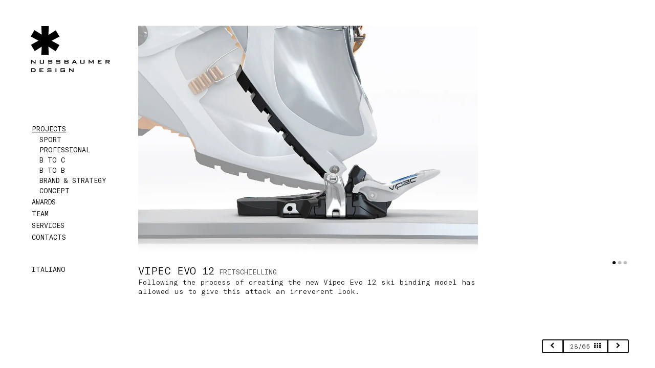

--- FILE ---
content_type: text/html; charset=UTF-8
request_url: https://nussbaumerdesign.it/en/?page=projects&item=vipec_evo_12
body_size: 1232
content:
<!DOCTYPE html>
<html lang="en-GB">
<head>
<meta charset="utf-8">  
<title>Projects VIPEC EVO 12 Fritschielling</title>
<meta name="viewport" content="width=device-width, initial-scale=1.0">
<meta name="description" content="Following the process of creating the new Vipec Evo 12 ski binding model has allowed us to give this attack an irreverent look.">
<link rel="canonical" href="https://www.nussbaumerdesign.it/en/?page=projects&item=vipec_evo_12">
<meta name="designer" content="Marco Menozzi">
<link href="../css/royalslider/royalslider.css?v=2" rel="stylesheet">
<link href="../css/bootstrap.min.css?v=5" rel="stylesheet">
<link href="../css/custom.css?v=3" rel="stylesheet">
<link rel="apple-touch-icon" sizes="180x180" href="../favicons/apple-touch-icon.png">
<link rel="icon" type="image/png" sizes="32x32" href="../favicons/favicon-32x32.png">
<link rel="icon" type="image/png" sizes="16x16" href="../favicons/favicon-16x16.png">
<link rel="manifest" href="../favicons/site.webmanifest">
<link rel="mask-icon" href="../favicons/safari-pinned-tab.svg" color="#777777">
<link rel="shortcut icon" href="../favicons/favicon.ico">
<meta name="msapplication-TileColor" content="#777777">
<meta name="msapplication-config" content="../favicons/browserconfig.xml">
<meta name="theme-color" content="#000000">
<link rel="preload" as="image" href="../imgs/loghi/logo_lungo.svg" />
</head>
<body>
<div class="logo logobianco"><img alt="Nussbaumer Design"></div>
<div class="logo logonero"><img alt="Nussbaumer Design"></div>
<nav class="navbar navbar-custom navbar-fixed-top" role="navigation">
<div class="navbar-header page-scroll">
<button type="button" class="navbar-toggle" data-toggle="collapse" aria-label="Menu" data-target=".navbar-main-collapse"><i class="fa fa-bars"></i></button>
</div>
<div class="collapse navbar-collapse navbar-left navbar-main-collapse" >
<ul class="nav">
<li class="current"><a href="?page=projects">Projects</a></li>
<li id="prj" ><ul><li><a href="?page=projects&category=sport">Sport</a></li>
<li><a href="?page=projects&category=professional">Professional</a></li>
<li><a href="?page=projects&category=b_to_c">B to C</a></li>
<li><a href="?page=projects&category=b_to_b">B to B</a></li>
<li><a href="?page=projects&category=brand_n_strategy">Brand & Strategy</a></li>
<li><a href="?page=projects&category=concept">Concept</a></li>
</ul></li><li><a href="?page=awards">Awards</a></li>
<li><a href="?page=team">Team</a></li>
<li><a href="?page=services">Services</a></li>
<li><a href="?page=contacts">Contacts</a></li>
<li class="hidden-xs"><br><br></li><li><a href="../it">Italiano</a></li>
</ul></div></nav>
<div class="introslide"><div id="vi_home"></div><div id="slogan"><img src="../imgs/overlay_home.svg" alt="We have been working over more than 3 decades helping the world’s most innovative companies brake trough their greatest challenges. In strategy, innovation & performance."></div></div>
<div id="proj-slider" class="royalSlider heroSlider rsMinW pull-right">
<div class="mnz"><img src="../imgs/gallery/81/vipec_evo_12_1.webp" alt="VIPEC EVO 12" class="rsImg"></div>
<div class="mnz"><img src="../imgs/gallery/81/vipec_evo_12_2.webp" alt="VIPEC EVO 12" class="rsImg"></div>
<div class="mnz"><img src="../imgs/gallery/81/vipec_evo_12_3.webp" alt="VIPEC EVO 12" class="rsImg"></div>
</div>
<div id="corpotesto" class="pull-right">
<span class="titl">VIPEC EVO 12</span> 
<span class="desc">Fritschielling</span>
<div class="testo">Following the process of creating the new Vipec Evo 12 ski binding model has allowed us to give this attack an irreverent look.
</div>
</div>
<div class="btn-group bottoni"><a aria-label="previous" href="?page=projects&item=grizzly" class="btn btn-mod btn-border btn-round" ><i class="fa fa-chevron-left"></i></a>
<a class="btn btn-mod btn-border btn-round" href="?page=projects" aria-label="page 28/65">28/65 <i class="fa fa-th"></i></a>
<a class="btn btn-mod btn-border btn-round"  href="?page=projects&item=tecton_12" aria-label="next"><i class="fa fa-chevron-right"></i></a>
</div>
<script>  var gpath = "../"; </script>
<script src="../js/jquery-3.6.3.min.js"></script>
<script src="../js/jquery.royalslider.min.js"></script>
<script src="../js/bootstrap.min.js"></script>
<script src="../js/jquery.isotope.min.js"></script>		
<script src="../js/jquery.backgroundvideo.min.js"></script>
<script src="../js/jquery.lazy.min.js"></script>
<script src="../js/custom.js"></script>
</body>
</html>


--- FILE ---
content_type: text/css
request_url: https://nussbaumerdesign.it/css/royalslider/royalslider.css?v=2
body_size: 1988
content:
.royalSlider {
width:600px;
height:400px;
position:relative;
direction:ltr
}

.royalSlider > * {
float:left
}

.rsWebkit3d .rsSlide {
-webkit-transform:translateZ(0)
}

.rsWebkit3d .rsSlide,.rsWebkit3d .rsContainer,.rsWebkit3d .rsThumbs,.rsWebkit3d .rsPreloader,.rsWebkit3d img,.rsWebkit3d .rsOverflow,.rsWebkit3d .rsBtnCenterer,.rsWebkit3d .rsAbsoluteEl,.rsWebkit3d .rsABlock,.rsWebkit3d .rsLink {
-webkit-backface-visibility:hidden
}

.rsFade.rsWebkit3d .rsSlide,.rsFade.rsWebkit3d img,.rsFade.rsWebkit3d .rsContainer {
-webkit-transform:none
}

.rsOverflow {
width:100%;
height:100%;
position:relative;
overflow:hidden;
float:left;
-webkit-tap-highlight-color:rgba(0,0,0,0)
}

.rsVisibleNearbyWrap {
width:100%;
height:100%;
position:relative;
overflow:hidden;
left:0;
top:0;
-webkit-tap-highlight-color:rgba(0,0,0,0)
}

.rsVisibleNearbyWrap .rsOverflow {
position:absolute;
left:0;
top:0
}

.rsContainer {
position:relative;
width:100%;
height:100%;
-webkit-tap-highlight-color:rgba(0,0,0,0)
}

.rsArrow,.rsThumbsArrow {
cursor:pointer
}

.rsThumb {
float:left;
position:relative
}

.rsArrow,.rsNav,.rsThumbsArrow {
opacity:1;
-webkit-transition:opacity .3s linear;
-moz-transition:opacity .3s linear;
-o-transition:opacity .3s linear;
transition:opacity .3s linear
}

.rsHidden {
opacity:0;
visibility:hidden;
-webkit-transition:visibility 0s linear 0.3s,opacity .3s linear;
-moz-transition:visibility 0s linear 0.3s,opacity .3s linear;
-o-transition:visibility 0s linear 0.3s,opacity .3s linear;
transition:visibility 0s linear 0.3s,opacity .3s linear
}

.rsGCaption {
width:100%;
float:left;
text-align:center
}

.royalSlider.rsFullscreen {
position:fixed!important;
height:auto!important;
width:auto!important;
margin:0!important;
padding:0!important;
z-index:2147483647!important;
top:0!important;
left:0!important;
bottom:0!important;
right:0!important
}

.royalSlider .rsSlide.rsFakePreloader {
opacity:1!important;
-webkit-transition:0s;
-moz-transition:0s;
-o-transition:0s;
transition:0s;
display:none
}

.rsSlide {
position:absolute;
left:0;
top:0;
display:block;
overflow:hidden;
height:100%;
width:100%
}

.royalSlider.rsAutoHeight,.rsAutoHeight .rsSlide {
height:auto
}

.rsContent {
width:100%;
height:100%;
position:relative
}

.rsPreloader {
position:absolute;
z-index:0
}

.rsNav {
-moz-user-select:-moz-none;
-webkit-user-select:none;
user-select:none
}

.rsNavItem {
-webkit-tap-highlight-color:rgba(0,0,0,0.25)
}

.rsThumbs {
cursor:pointer;
position:relative;
overflow:hidden;
float:left;
z-index:22
}

.rsTabs {
float:left;
background:none!important
}

.rsTabs,.rsThumbs {
-webkit-tap-highlight-color:rgba(0,0,0,0);
-webkit-tap-highlight-color:rgba(0,0,0,0)
}

.rsVideoContainer {
width:auto;
height:auto;
line-height:0;
position:relative
}

.rsVideoFrameHolder {
position:absolute;
left:0;
top:0;
background:#141414;
opacity:0;
-webkit-transition:.3s
}

.rsVideoFrameHolder.rsVideoActive {
opacity:1
}

.rsVideoContainer iframe,.rsVideoContainer video,.rsVideoContainer embed,.rsVideoContainer .rsVideoObj {
position:absolute;
z-index:50;
left:0;
top:0;
width:100%;
height:100%
}

.rsVideoContainer.rsIOSVideo iframe,.rsVideoContainer.rsIOSVideo video,.rsVideoContainer.rsIOSVideo embed {
-webkit-box-sizing:border-box;
-moz-box-sizing:border-box;
box-sizing:border-box;
padding-right:44px
}

.rsABlock {
left:0;
top:0;
position:absolute;
z-index:15
}

img.rsImg {
max-width:none
}

.grab-cursor {
cursor:url(grab.png) 8 8,move
}

.grabbing-cursor {
cursor:url(grabbing.png) 8 8,move
}

.rsNoDrag {
cursor:auto
}

.rsLink {
left:0;
top:0;
position:absolute;
width:100%;
height:100%;
display:block;
z-index:20;
background:url(blank.gif)
}

.rsMinW,.rsMinW .rsOverflow,.rsMinW .rsSlide,.rsMinW .rsVideoFrameHolder,.rsMinW .rsThumbs {
background:#fff;
color:#000
}

.rsMinW .rsArrow {
height:32px;
width:32px;
position:absolute;
display:block;
cursor:pointer;
z-index:100
}

.rsMinW .rsArrowLeft {
right:42px;
bottom:-30px
}

.rsMinW .rsArrowRight {
right:12px;
bottom:-30px
}

.rsMinW .rsArrowIcn {
width:24px;
height:24px;
margin-top:3px;
margin-left:3px;
position:absolute;
cursor:pointer;
background:url(rs-minimal-white.png) transparent;
border-radius:2px
}

.rsMinW.rsHor .rsArrowLeft .rsArrowIcn {
background-position:-68px -36px
}

.rsMinW.rsHor .rsArrowRight .rsArrowIcn {
background-position:-68px -68px
}

.rsMinW.rsVer .rsArrowLeft .rsArrowIcn {
background-position:-100px -36px
}

.rsMinW.rsVer .rsArrowRight .rsArrowIcn {
background-position:-100px -68px
}

.rsMinW .rsArrowDisabled .rsArrowIcn {
opacity:.3!important;
filter:alpha(opacity=30);
*display:none
}

.rsMinW .rsBullets {
position:absolute;
bottom:-17px;
z-index:35;
padding-top:4px;
height:auto;
padding-right:3px;
text-align:center;
line-height:6px;
overflow:hidden
}

@media (max-width: 768px) {
.rsMinW .rsBullets {
right:4vw
}
}

@media (min-width: 768px) {
.rsMinW .rsBullets {
right:calc(4vw - 15px)
}
}

.rsMinW .rsBullet {
width:6px;
height:6px;
display:inline-block;
*display:inline;
*zoom:1;
padding:6px 5px 6px 4px;
margin-right:2px
}

.rsMinW .rsBullet span {
display:block;
width:6px;
height:6px;
border-radius:50%;
background:#CCC;
background:rgba(125,125,125,0.5);
box-shadow:0 0 1px 1px rgba(0,0,0,0.1)
}

.rsMinW .rsBullet.rsNavSelected span {
background:#000
}

.rsMinW .rsThumbsHor {
width:100%;
height:72px
}

.rsMinW .rsThumbsVer {
width:96px;
height:100%;
position:absolute;
top:0;
right:0
}

.rsMinW.rsWithThumbsHor .rsThumbsContainer {
position:relative;
height:100%
}

.rsMinW.rsWithThumbsVer .rsThumbsContainer {
position:relative;
width:100%
}

.rsMinW .rsThumb {
float:left;
overflow:hidden;
width:96px;
height:72px
}

.rsMinW .rsThumb img {
width:100%;
height:100%
}

.rsMinW .rsThumb.rsNavSelected {
background:#333
}

.rsMinW .rsThumb.rsNavSelected img {
filter:alpha(opacity=40);
opacity:.7
}

.rsMinW .rsThumb.rsNavSelected span.thumbIco {
position:absolute;
top:0;
bottom:0;
left:0;
right:0;
border:2px solid #FFF;
border:2px solid rgba(255,255,255,0.9);
-webkit-backface-visibility:hidden
}

.rsMinW .rsTmb {
display:block
}

.rsMinW .rsThumbsArrow {
height:100%;
width:20px;
position:absolute;
display:block;
cursor:pointer;
z-index:21
}

.rsMinW.rsWithThumbsVer .rsThumbsArrow {
width:100%;
height:20px
}

.rsMinW.rsWithThumbsVer .rsThumbsArrowLeft {
top:0;
left:0
}

.rsMinW.rsWithThumbsVer .rsThumbsArrowRight {
bottom:0;
left:0
}

.rsMinW.rsWithThumbsHor .rsThumbsArrowLeft {
left:0;
top:0
}

.rsMinW.rsWithThumbsHor .rsThumbsArrowRight {
right:0;
top:0
}

.rsMinW .rsThumbsArrowIcn {
width:16px;
height:16px;
top:50%;
left:50%;
margin-top:-8px;
margin-left:-8px;
position:absolute;
cursor:pointer;
background:url(rs-minimal-white.png)
}

.rsMinW.rsWithThumbsHor .rsThumbsArrowLeft .rsThumbsArrowIcn {
background-position:-128px -32px
}

.rsMinW.rsWithThumbsHor .rsThumbsArrowRight .rsThumbsArrowIcn {
background-position:-128px -48px
}

.rsMinW.rsWithThumbsVer .rsThumbsArrowLeft .rsThumbsArrowIcn {
background-position:-144px -32px
}

.rsMinW.rsWithThumbsVer .rsThumbsArrowRight .rsThumbsArrowIcn {
background-position:-144px -48px
}

.rsMinW .rsThumbsArrowDisabled {
display:none!important
}

@media screen and (min-width: 0px) and (max-width: 800px) {
.rsMinW .rsThumb {
width:59px;
height:44px
}

.rsMinW .rsThumbsHor {
height:44px
}

.rsMinW .rsThumbsVer {
width:59px
}
}

.rsMinW .rsTabs {
width:100%;
height:auto;
margin:0 auto;
text-align:center;
overflow:hidden;
padding-top:12px;
position:relative
}

.rsMinW .rsTab {
display:inline-block;
cursor:pointer;
text-align:center;
height:auto;
width:auto;
color:#333;
padding:5px 13px 6px;
min-width:72px;
border:1px solid #D9D9DD;
border-right:1px solid #f5f5f5;
text-decoration:none;
background-color:#000;
background-image:-webkit-linear-gradient(top,#fefefe,#f4f4f4);
background-image:-moz-linear-gradient(top,#fefefe,#f4f4f4);
background-image:linear-gradient(to bottom,#fefefe,#f4f4f4);
*display:inline;
*zoom:1
}

.rsMinW .rsTab:first-child {
-webkit-border-top-left-radius:4px;
border-top-left-radius:4px;
-webkit-border-bottom-left-radius:4px;
border-bottom-left-radius:4px
}

.rsMinW .rsTab:last-child {
-webkit-border-top-right-radius:4px;
border-top-right-radius:4px;
-webkit-border-bottom-right-radius:4px;
border-bottom-right-radius:4px;
border-right:1px solid #cfcfcf
}

.rsMinW .rsTab:active {
border:1px solid #D9D9DD;
background-color:#f4f4f4;
box-shadow:0 1px 4px rgba(0,0,0,0.2) inset
}

.rsMinW .rsTab.rsNavSelected {
color:#000;
border:1px solid #999;
text-shadow:1px 1px #838383;
box-shadow:0 1px 9px rgba(102,102,102,0.65) inset;
background:#ACACAC;
background-image:-webkit-linear-gradient(top,#ACACAC,#BBB);
background-image:-moz-llinear-gradient(top,#ACACAC,#BBB);
background-image:linear-gradient(to bottom,#ACACAC,#BBB)
}

.rsMinW .rsFullscreenBtn {
right:0;
top:0;
width:44px;
height:44px;
z-index:22;
display:block;
position:absolute;
cursor:pointer
}

.rsMinW .rsFullscreenIcn {
display:block;
margin:6px;
width:32px;
height:32px;
background:url(rs-minimal-white.png) 0 0 transparent
}

.rsMinW .rsFullscreenIcn:hover {
opacity:.8
}

.rsMinW.rsFullscreen .rsFullscreenIcn {
background-position:-32px 0
}

.rsMinW .rsPlayBtn {
-webkit-tap-highlight-color:rgba(0,0,0,0.3);
width:64px;
height:64px;
margin-left:-32px;
margin-top:-32px;
cursor:pointer
}

.rsMinW .rsPlayBtnIcon {
width:64px;
display:block;
height:64px;
-webkit-border-radius:4px;
border-radius:4px;
-webkit-transition:.3s;
-moz-transition:.3s;
transition:.3s;
background:url(rs-minimal-white.png) no-repeat 0 -32px;
background-color:#000;
background-color:rgba(0,0,0,0.75);
*background-color:#000
}

.rsMinW .rsPlayBtn:hover .rsPlayBtnIcon {
background-color:rgba(0,0,0,0.9)
}

.rsMinW .rsBtnCenterer {
position:absolute;
left:50%;
top:50%;
width:20px;
height:20px
}

.rsMinW .rsCloseVideoBtn {
right:0;
top:0;
width:44px;
height:44px;
z-index:500;
position:absolute;
cursor:pointer;
-webkit-backface-visibility:hidden;
-webkit-transform:translateZ(0)
}

.rsMinW .rsCloseVideoBtn.rsiOSBtn {
top:-38px;
right:-6px
}

.rsMinW .rsCloseVideoIcn {
margin:6px;
width:32px;
height:32px;
background:url(rs-minimal-white.png) -64px 0;
background-color:#000;
background-color:rgba(0,0,0,0.75);
*background-color:#000
}

.rsMinW .rsCloseVideoIcn:hover {
background-color:rgba(0,0,0,0.9)
}

.rsMinW .rsPreloader {
width:20px;
height:20px;
background-image:url(preloader-white.gif);
left:50%;
top:50%;
margin-left:-10px;
margin-top:-10px
}

.rsMinW .rsGCaption {
position:absolute;
float:none;
bottom:6px;
left:6px;
text-align:left;
background:#000;
background:rgba(0,0,0,0.75);
color:#FFF;
padding:2px 8px;
width:auto;
font-size:12px;
border-radius:2px
}


--- FILE ---
content_type: text/css
request_url: https://nussbaumerdesign.it/css/custom.css?v=3
body_size: 3016
content:
@font-face {
    font-family:"GTA-Regular";
    src:url("../webfonts/GT-Amono-Regular/GT-America-mono-Regular.woff2") format("woff2"),url("../webfonts/GT-Amono-Regular/GT-America-mono-Regular.woff") format("woff"),url("../webfonts/GT-Amono-Regular/GT-America-mono-Regular.otf") format("opentype");
    font-style:normal;font-weight:normal;font-display: swap;
}

@font-face {
    font-family:"GTA-Light";
    src:url("../webfonts/GT-Amono-Light/GT-Amono-Light.woff2") format("woff2"),url("../webfonts/GT-Amono-Light/GT-Amono-Light.woff") format("woff"),url("../webfonts/GT-Amono-Light/GT-Amono-Light.otf") format("opentype");
    font-style:normal;font-weight:normal;font-display: swap;
}

@font-face {
    font-family:"vele";
    src:url("../webfonts/vele/vele.woff2") format("woff2"),url("../webfonts/vele/vele.woff") format("woff"),url("../webfonts/vele/vele.ttf") format("truetype");
    font-style:normal;font-weight:400;font-display: swap; 
}

.fa {
    font-family: "vele";
    speak: none;
    font-style: normal;
    font-weight: 400;
    font-variant: normal;
    text-transform: none;
    line-height: 0.9;
    -webkit-font-smoothing: antialiased;
    -moz-osx-font-smoothing: grayscale;
    display: inline-block
}

.fa-map-marker:before {
  content: "\61";
}
.fa-envelope:before {
  content: "\62";
}
.fa-phone:before {
  content: "\63";
}
.fa-bars:before {
  content: "\65";
}
.fa-mobile:before {
  content: "\64";
}
.fa-th:before {
  content: "\66";
}
.fa-chevron-left:before {
  content: "\67";
}
.fa-chevron-right:before {
  content: "\68";
}
.fa-download:before {
  content: "\69";
}
.fa-pdf:before {
  content: "\6a";
}
.fa-caret-up:before {
  content: "\6b";
}
.fa-envelope-o:before {
  content: "\6c";
}
.fa-fax:before {
  content: "\6d";
}
.fa-lock:before {
  content: "\6e";
}
.fa-facebook:before {
  content: "\6f";
}
.fa-instagram:before {
  content: "\70";
}
.fa-whatsapp:before {
  content: "\71";
}
.fa-youtube:before {
  content: "\72";
}
.fa-calendar-alt:before {
  content: "\73";
}
.fa-clock:before {
  content: "\74";
}
.fa-file-pdf:before {
  content: "\75";
}
.fa-university:before {
  content: "\76";
}
.fa-user-check:before {
  content: "\77";
}
.fa-user:before {
  content: "\7a";
}
.fa-book-reader:before {
  content: "\78";
}
.fa-linkedin:before {
  content: "\79";
}

.sr-only {
  border: 0;
  clip: rect(0,0,0,0);
  height: 1px;
  margin: -1px;
  overflow: hidden;
  padding: 0;
  position: absolute;
  width: 1px;
}

body {
font-family:'GTA-Light',monospace;
color:#111;
font-size:14px;
background-color:#fff
}

b, strong {
font-family:'GTA-Regular',monospace;
 font-style:normal;font-weight:normal;
}

.logo {
position:fixed;
cursor:pointer;
left:60px;
top:51px;
z-index:1000;
display: none
}

.logo img {
width:155px
}

#slogan {
 position: absolute;
 top: 50%;
 left: 60px;
 width: 100%;


}

#slogan img {
 width: 750px;
 max-width: calc(100% - 80px);
 opacity: 0.4
}

.pull-right,.img-responsive {
display:none
}

.lang {
font-family:'GTA-Regular',monospace;
position:fixed;
left:62px;
bottom:50px;
z-index:998
}

.lang a:link,.lang a:visited {
font-size:16px;
outline:0;
color:#777;
transition:.3s ease-in-out
}

.lang a:hover {
color:#000;
text-decoration:none
}

h1 {
color:#000;
font-size:15px;
font-family:'GTA-Regular',monospace;
text-transform:uppercase
}

.introslide {
position:fixed;
left:0;
top:0;
right:0;
bottom:0;
height:100%;
width:100%;
overflow:hidden;
cursor:pointer;
z-index:999;
background: transparent;
}

.navbar {
font-family:'GTA-Regular',monospace;
text-transform:uppercase;
z-index:998;
padding:0;
}

.proj {
padding-left:22px
}

.navbar-custom .nav li a {
color:#111;
background-color: transparent;
transition:.3s ease-in-out;
}

.navbar-custom .nav li a:hover {
opacity: 0.57;
}


.current a {
text-decoration: underline !important;
text-underline-offset: 2px;
}
.progetti {
margin-top:51px
}

#corpotesto,#pagina {
clear:both;
margin-bottom:30px
}

#corpotesto .titl,#pagina .titl {
color:#000;
font-size:20px;
font-family:'GTA-Light',monospace;
text-transform:uppercase
}

#corpotesto .desc,#pagina .desc {
color:#555;
font-size:13px;
font-family:'GTA-Regular',monospace;
text-transform:uppercase
}

.testo,.pagetxt {
text-align:left;
padding-top:10px -webkit-hyphens: auto;
hyphens:auto
}

@media (max-width: 767px) {
.logonero, .logobianco {
left:15px;
top:5px
}

.logonero img, .logobianco img {
height:41px
}

#slogan {
left:15px;
}

#slogan img {
 width: 750px;
 max-width: calc(100% - 30px);
 opacity: 0.6
}

.navbar {
border-bottom:1px solid #bbb;
background-color:#fff;
}


.navbar-toggle {
padding:4px 6px;
font-size:17px;
color:#333
}

.navbar-toggle:focus,.navbar-toggle:active {
outline:none
}

.navbar-custom .nav li a, #prj li a {
font-size:14px;
line-height:18px;
padding: 5px 15px;
display:block;
}

.descrizione {
display:block
}

.immagine {
display:block
}

.titolo {
padding-top:0
}
}

#proj-slider {
margin-top:50px
}

.mnz {
height:100%
}

.mnz img {
position:absolute;
top:0
}

#mappa {
height:343px;
width:100%;
opacity: 0;
}

@media (min-width: 768px) {
.navbar-custom .nav li a {
font-size:13px;
padding-top:3px;
padding-bottom:2px
}

.navbar {
background-color:transparent;
width:200px;
left:47px;
top:240px
}

.lang {
display:inline
}

.descrizione {
margin-top:-3px
}
}

@media (min-width: 960px) {
.progetto {
display:table;
padding-right:45px
}

.descrizione {
display:table-cell;
float:left;
width:210px
}

.immagine {
display:table-cell;
float:right;
width:450px
}
}


@media screen and (min-width:1200px) {
.testo {
width:70%
}

.service {
min-height: 330px;
}
}




@media screen and (min-width:1500px) {
.service {
min-height: 240px;
}

}


@media screen and (max-width:1200px) {
.service {
padding-bottom: 30px;
}
.testo {
font-size: 13.5px;
line-height: 1.25em;
}
}



@media screen and (min-width:960px) {
.pagetxt {
column-count:2;
column-gap:30px
}

#pagina {
padding-right:60px
}

#corpotesto {
padding-right:25px;
margin-top:15px;
margin-top:15px;
width: calc(100vw - 270px);
}


#proj-slider {
width: calc(100vw - 285px);
height: calc(100vh - 270px);
margin-right: 15px;
margin-left: 0px;
}

.testo {
font-size: 14px;
line-height: 1.35em;
}

}





        

@media (min-width: 990px) and  (max-width: 1200px) {



#proj-slider {
width: calc(100vw - 285px);
height: calc(100vh - 300px);
margin-right: 15px;
margin-left: 0px;
}

.testo {
font-size: 13.8px;
line-height: 1.3em;
}

}

@media (min-width: 768px) and  (max-width: 990px) {

#corpotesto {
padding-right:15px;
margin-top:15px;
width: calc(100vw - 270px);
}

#proj-slider {
width: calc(100vw - 285px);
height: calc(100vh - 380px);
margin-right: 15px;
margin-left: 0px;
}

.testo {
font-size: 13.5px;
line-height: 1.25em;
}


}





@media (min-width: 450px) and  (max-width: 767px) {


#proj-slider {
width: 100%;
height: calc(100vh - 380px);
padding-right: 7px;
padding-left: 15px;
top:30px;
}

.testo {
font-size: 13px;
line-height: 1.2em;
height: 200px;
overflow-y: auto;
}

}


@media (max-width: 450px) {


#proj-slider {
width: 100%;
height: calc(100vh - 370px);

padding-right: 7px;
padding-left: 15px;
top:20px;
}


.testo {
font-size: 13px;
padding-top: 4px;
line-height: 1.18em;
height: 173px;
overflow-y: auto;
}


}


@media  (max-width: 767px) {
.progetti {
padding-top: 20px;
}
#corpotesto {
width:100%;
padding: 10px 15px;
margin-top:30px
}

}

.nav ul {
list-style:none;
padding-left:30px
}

a {
text-decoration:none;
transition:all .2s linear;
color:#FE7E17
}

a:focus,a:link {
outline:none;
text-decoration:none
}

a:hover {
color:#444
}

.isotope-item {
z-index:2
}


@media (min-width: 767px) {
.grid-item-on-hover {
cursor:pointer;
display:block;
text-align:left;
padding:0 5%;
opacity:0;
position:absolute;
width:100%;
height:100%;
background:rgba(0,0,0,0.4);
z-index:1;
transition:.5s ease-in-out
}

#smfooter {
margin-top: -6px;
text-align: left;

}

.grid-item-on-hover:hover,.grid-item-on-hover:active {
opacity:1
}
}

@media (max-width: 767px) {
.grid-item-on-hover {
cursor:pointer;
display:block;
text-align:left;
padding:0 5%;
position:absolute;
width:100%;
height:100%;
z-index:1;
background:rgba(0,0,0,0.2);
opacity:1
}

#smfooter {
padding-top: calc(100vh - 130px);
text-align: center;
}

}




.portfolio img {
display:inline-block;
border:0;
margin:0;
padding:0;

}


.portfolio li a img {
transition:all .5s linear;
filter: grayscale(100%);

}

.portfolio li a:hover img {
transform:scale(1.03,1.03);
filter: grayscale(0) saturate(180%);
}

.grid-item-on-hover .grid-text {
position:absolute;
left:5%;
top:4%;
text-align:left;
width:90%
}

.grid-item-on-hover h1 {
color:#fff;
font-size:22px;
width:auto;
text-transform:uppercase;
position:relative;
display:inline-block;
margin:0
}

.grid-item-on-hover span {
color:#fff;
font-family:'GTA-Regular',monospace;
font-size:11px;
text-transform:uppercase;
opacity:1;
position:absolute;
left:5%;
bottom:5%;
text-align:left;
width:90%
}

.item-high .grid-item-on-hover h1 {
font-size:20px;
left:3%
}

.item-wide .grid-item-on-hover span,.item-long .grid-item-on-hover span {
font-size:13px
}

.item-small .grid-item-on-hover h1 {
font-size:18px;
}

.portfolio {
clear:both;
overflow:hidden
}

.portfolio li {
float:left;
position:relative;
overflow:hidden;
background:#fff;
padding:0;
text-align:center;
margin:2px
}

.portfolio li:hover {
background:#fafafa
}

.grid {
display:none
}

@media (min-width: 767px) {
.notizie,.press {
margin-top:47px
}
}

@media (max-width: 767px) {
.notizie,.press {
margin-top:67px
}
}

.notizie a {
color:#000;
display:block
}

.blanco {
background-color:#fff;
padding-right:0
}

.blanco h5 {
font-family:"GTA-Regular",sans-serif
}

.blanco h6 {
font-size:13px;
margin-top:-3px
}

.notizie a h1 {
font-size:20px;
margin:0;
padding:0;
color:#bbb;
letter-spacing:.15em;
transition:.5s ease-in-out
}

.notizie a:hover h1 {
color:#000;
letter-spacing:-.02em
}

.collapse {
display: none;
}


/* ==============================
   Buttons
   ============================== */
  
.btn-mod,
a.btn-mod{
    box-sizing: border-box;
    padding: 3px 13px 4px;
    color: #fff;
    background: rgba(17,17,17, .9);
    border: 1.5px solid transparent;
    font-size: 12px;
    text-transform: uppercase;
    text-decoration: none;
    letter-spacing: .065em;
    border-radius: 0;
    box-shadow: none;
    transition: all 0.2s cubic-bezier(0.000, 0.000, 0.580, 1.000);
}
.btn-mod:hover,
.btn-mod:focus,
a.btn-mod:hover,
a.btn-mod:focus{
    background: #000;
    color: #fff;
    text-decoration: none;
    outline: none;
    border-color: transparent;
    box-shadow: none;
}
.btn-mod:active{
    cursor: pointer !important;
    outline: none !important;
}
.btn-hover-up:hover{
    -webkit-transform: translateY(-2px);
    transform: translateY(-2px);
}

.btn-mod.btn-small{
    height: auto;
    padding: 4px 17px;
    font-size: 12px;
    letter-spacing: 1px;
} 
.btn-mod.btn-medium{
    height: auto;
    padding: 11px 37px 12px;
    font-size: 14px;
} 
.btn-mod.btn-large{
    height: auto;
    padding: 14px 38px 15px;
    font-size: 15px;
} 

.btn-mod.btn-glass{
    color: rgba(255,255,255, .75);
    background: rgba(0,0,0, .40);
}
.btn-mod.btn-glass:hover,
.btn-mod.btn-glass:focus{
    color: rgba(255,255,255, 1);
    background: rgba(0,0,0, 1);
}

.btn-mod.btn-border{
    color: #151515;
    border: 1.5px solid #151515;
    background: transparent;
}
.btn-mod.btn-border:hover,
.btn-mod.btn-border:focus{
    color: #fff;
    border-color: transparent;
    background: #000;
}

.btn-mod.btn-border-c{
    color: #66B821;
    border: 1.5px solid #66B821;
    background: transparent;
}
.btn-mod.btn-border-c:hover,
.btn-mod.btn-border-c:focus{
    color: #fff;
    border-color: transparent;
    background: #66B821;
}

.btn-mod.btn-border-w{
    color: #fff;
    border: 1.5px solid rgba(255,255,255, .75);
    background: transparent;
}


div.btn-mod.btn-border-w:hover,
div.btn-mod.btn-border-w:focus{
    color: #fff;
    border: 1.5px solid rgba(255,255,255, .75);
    background: transparent;
     box-shadow: none;
     cursor: default
}

.btn-mod.btn-border-w:hover,
.btn-mod.btn-border-w:focus{
    color: #111;
    border-color: transparent;
    background: #fff;
    box-shadow: 0 5px 7px 0 rgba(0, 0, 0, 0.2);
}

.btn-mod.btn-w{
    color: #111;
    background: rgba(255,255,255, .9);    
}
.btn-mod.btn-w:hover,
.btn-mod.btn-w:focus{
    color: #111;
    background: rgba(255,255,255, 1);
    box-shadow: 0 5px 7px 0 rgba(0, 0, 0, 0.2);
}

.btn-mod.btn-w-color{
    color: #66B821;
    background: #fff;
}
.btn-mod.btn-w-color:hover,
.btn-mod.btn-w-color:focus{
    color: #151515;
    background: #fff;
}

.btn-mod.btn-gray{
    color: #707070;
    background: #e5e5e5;
}
.btn-mod.btn-gray:hover,
.btn-mod.btn-gray:focus{
    color: #333;
    background: #d5d5d5;
}

.btn-mod.btn-color{
    color: #fff;
    background: #66B821;
}
.btn-mod.btn-color:hover,
.btn-mod.btn-color:focus{
    color: #fff;
    background: #66B821;
    opacity: .85;
}

.btn-mod.btn-circle{
    -webkit-border-radius: 30px;
    -moz-border-radius: 30px;
    border-radius: 30px;
}
.btn-mod.btn-round{
    border-radius: 3px;
}
.btn-icon{
    position: relative;
    border: none;
    overflow: hidden;
}
.btn-icon.btn-small{
    overflow: hidden;
}
.btn-icon > span{
    width: 100%;
    height: 50px;
    line-height: 50px;
    margin-top: -25px;
    position: absolute;
    top: 50%;
    left: 0;
    color: #777;
    font-size: 48px;
    opacity: .2;
    
    -webkit-transition: all 0.2s cubic-bezier(0.000, 0.000, 0.580, 1.000);
    transition: all 0.2s cubic-bezier(0.000, 0.000, 0.580, 1.000);
}
.btn-icon:hover > span{
    opacity: 0;
    
    -webkit-transform: scale(2);
    -moz-transform: scale(2);
    transform: scale(2);
}
.btn-icon > span.white{
    color: #fff;
}
.btn-icon > span.black{
    color: #000;
}
.btn-full{
    width: 100%;
}

.bottoni {
    position: absolute;
    right: 4vw;
    bottom: 4vh;
}

.mb20 {
    margin-bottom: 20px;
}

.award  {
    padding: 0px;
    margin-bottom: 20px;
}

.award img {
  transition:all 1s cubic-bezier(0.000,0.000,0.580,1.000);
  filter: grayscale(100%);
  transform:scale(0.93);
}

.award img:hover {
  transform:scale(1.13);
  filter: grayscale(0%);
}

.b-w {
  filter: grayscale(100%) brightness(175%) contrast(175%);
}

.bw-filter {
 transition:all 4s cubic-bezier(0.000,0.000,0.580,1.000);
}



--- FILE ---
content_type: image/svg+xml
request_url: https://nussbaumerdesign.it/imgs/loghi/logo_lungo.svg
body_size: 1080
content:
<?xml version="1.0" encoding="utf-8"?>
<!-- Generator: Adobe Illustrator 21.1.0, SVG Export Plug-In . SVG Version: 6.00 Build 0)  -->
<svg version="1.1" id="Livello_1" xmlns="http://www.w3.org/2000/svg" xmlns:xlink="http://www.w3.org/1999/xlink" x="0px" y="0px"
	 width="367.3px" height="82.5px" viewBox="0 0 367.3 82.5" style="enable-background:new 0 0 367.3 82.5;" xml:space="preserve">
<style type="text/css">
	.st0{fill:#FFFFFF;}
</style>
<g>
	<path class="st0" d="M51.7,0l-1.2,25.4l21.1-13.3l10.7,18L59.7,41.9L82,54.3L71.3,72L50.5,58.5l0.9,23.9H30.1l1.4-23.7L11.4,71.6
		l-10.7-18L22,41.7L0,29.6l10.9-18l20.6,13L30.3,0H51.7z"/>
</g>
<g>
	<path class="st0" d="M104.5,19.9h2l8.9,7.5c0.5,0.4,1,0.9,1.4,1.4c-0.1-1.1-0.1-1.8-0.1-2.2v-6.7h2.7v12.7h-2l-9.3-7.8
		c-0.4-0.3-0.7-0.6-1.1-1c0.1,1,0.1,1.6,0.1,2v6.9h-2.7L104.5,19.9L104.5,19.9z"/>
	<path class="st0" d="M136.2,30.2h8.4V19.9h2.9v9.7c0,2.4-0.8,3-3.1,3h-8c-2.4,0-3.1-0.6-3.1-3v-9.7h3L136.2,30.2L136.2,30.2z"/>
	<path class="st0" d="M164.1,22.1v2.7h7.9c2.4,0,3.2,0.6,3.2,3v1.7c0,2.4-0.8,3-3.2,3h-7.8c-2.4,0-3.2-0.6-3.2-3v-0.3l2.6-0.5v1.5h9
		v-2.9h-7.9c-2.4,0-3.1-0.6-3.1-3v-1.4c0-2.4,0.8-3,3.1-3h7.2c2.3,0,3.1,0.6,3.1,2.8V23l-2.6,0.6v-1.5H164.1z"/>
	<path class="st0" d="M190.9,22.1v2.7h7.9c2.4,0,3.2,0.6,3.2,3v1.7c0,2.4-0.8,3-3.2,3H191c-2.4,0-3.2-0.6-3.2-3v-0.3l2.6-0.5v1.5h9
		v-2.9h-7.9c-2.4,0-3.1-0.6-3.1-3v-1.4c0-2.4,0.8-3,3.1-3h7.2c2.3,0,3.1,0.6,3.1,2.8V23l-2.6,0.6v-1.5H190.9z"/>
	<path class="st0" d="M225.1,27.1c1,0,1.4,0.2,1.4,1.1v1c0,0.9-0.4,1.1-1.4,1.1h-6.7v-3.2H225.1 M215.4,32.6h10.1
		c2.5,0,3.7-0.8,3.7-2.5v-1.6c0-1.4-0.8-2.2-2.3-2.4c1.4-0.2,2.2-0.9,2.2-2.1v-1.5c0-1.8-0.9-2.5-2.9-2.5h-10.9L215.4,32.6
		 M225.1,22c0.9,0,1.3,0.2,1.3,0.9v1.2c0,0.7-0.4,0.9-1.3,0.9h-6.7v-3H225.1z"/>
	<path class="st0" d="M245.5,27.5l2.8-5.2l2.7,5.2H245.5 M239.9,32.6h3l1.5-2.8h8l1.5,2.8h3.3l-7.3-12.7H247L239.9,32.6z"/>
	<path class="st0" d="M271,30.2h8.4V19.9h3v9.7c0,2.4-0.8,3-3.1,3h-8c-2.4,0-3.1-0.6-3.1-3v-9.7h3v10.3H271z"/>
	<path class="st0" d="M296.2,19.9h2.4l6,7.7l5.8-7.7h2.4v12.7H310v-7.8c0-0.2,0-0.7,0.1-1.4c-0.3,0.6-0.5,1-0.7,1.3l-4.7,6.3H304
		l-4.8-6.4c-0.3-0.4-0.6-0.8-0.8-1.3c0.1,0.5,0.1,0.9,0.1,1.4v7.8h-2.4L296.2,19.9L296.2,19.9z"/>
	<polygon class="st0" points="326.3,19.9 339.3,19.9 339.3,22.1 329.3,22.1 329.3,24.9 335.1,24.9 335.1,27 329.3,27 329.3,30.2 
		339.4,30.2 339.4,32.6 326.3,32.6 	"/>
	<path class="st0" d="M361.8,22.1c0.9,0,1.3,0.2,1.3,1v1.5c0,0.8-0.4,1-1.3,1h-6.6v-3.5H361.8 M352.2,32.6h2.9v-4.8h2.8l5.1,4.8h4.2
		l-5.9-4.8h1.7c1.9,0,2.9-0.7,2.9-2.5v-3c0-1.8-0.9-2.5-2.9-2.5h-10.9L352.2,32.6L352.2,32.6z"/>
	<path class="st0" d="M107.4,58.2v-8h5.2c2.8,0,4.2,1.4,4.2,3.9c0,3.1-1.9,4.1-5.6,4.1H107.4 M104.5,60.6h7.4c2.3,0,4-0.2,5.2-1
		c1.8-1.1,2.8-3,2.8-5.4c0-3.9-2.5-6.3-7.2-6.3h-8.2C104.5,47.9,104.5,60.6,104.5,60.6z"/>
	<polygon class="st0" points="132.6,47.9 145.6,47.9 145.6,50.1 135.6,50.1 135.6,52.9 141.4,52.9 141.4,55 135.6,55 135.6,58.2 
		145.7,58.2 145.7,60.6 132.6,60.6 	"/>
	<path class="st0" d="M161.2,50.1v2.7h7.9c2.4,0,3.2,0.6,3.2,3v1.7c0,2.4-0.8,3-3.2,3h-7.8c-2.4,0-3.2-0.6-3.2-3v-0.3l2.6-0.5v1.5h9
		v-2.9h-7.9c-2.4,0-3.1-0.6-3.1-3v-1.4c0-2.4,0.8-3,3.1-3h7.2c2.3,0,3.1,0.6,3.1,2.8V51l-2.6,0.6v-1.5
		C169.5,50.1,161.2,50.1,161.2,50.1z"/>
	<rect x="185.8" y="47.9" class="st0" width="3" height="12.7"/>
	<path class="st0" d="M205.3,50.2v8h9.2v-2.8h-4.8v-2.2h7.7v4.4c0,2.4-0.8,3-3.1,3h-8.8c-2.4,0-3.1-0.6-3.1-3v-6.7
		c0-2.4,0.8-3,3.1-3h8.8c2.3,0,3.1,0.6,3.1,2.9c0,0.1,0,0.2,0,0.3l-2.9,0.5v-1.4H205.3z"/>
	<path class="st0" d="M230.9,47.9h2l8.9,7.5c0.5,0.4,1,0.9,1.4,1.4c-0.1-1.1-0.1-1.8-0.1-2.2v-6.7h2.7v12.7h-2l-9.3-7.8
		c-0.4-0.3-0.7-0.6-1.1-1c0.1,1,0.1,1.6,0.1,2v6.9h-2.7V47.9H230.9z"/>
</g>
</svg>


--- FILE ---
content_type: image/svg+xml
request_url: https://nussbaumerdesign.it/imgs/overlay_home.svg
body_size: 8466
content:
<?xml version="1.0" encoding="utf-8"?>
<!-- Generator: Adobe Illustrator 21.1.0, SVG Export Plug-In . SVG Version: 6.00 Build 0)  -->
<svg version="1.1" id="Layer_1" xmlns="http://www.w3.org/2000/svg" xmlns:xlink="http://www.w3.org/1999/xlink" x="0px" y="0px"
	 width="967.1px" height="332.2px" viewBox="0 0 967.1 332.2" style="enable-background:new 0 0 967.1 332.2;" xml:space="preserve"
	>
<style type="text/css">
	.st0{fill:#FFFFFF;}
</style>
<g>
	<path class="st0" d="M0,0.7h4.5l1.2,24.2c0.1,2.4,0.2,4.4,0.2,6.1h0.5c0.1-1.6,0.4-3.7,1-6.4l3.3-15.5h4.2l3.3,15.5
		c0.6,2.7,0.9,4.8,1,6.4h0.5c0-1.7,0.1-3.7,0.2-6.1l1.2-24.2h4.5L23,34.8h-5.9L14,20.2c-0.5-2.5-0.8-4.7-0.9-6.8h-0.6
		c-0.1,2.1-0.4,4.4-0.9,6.8L8.5,34.8H2.6L0,0.7z"/>
	<path class="st0" d="M52.4,23.9H35.6c0,2.3,0.6,4.2,1.9,5.7c1.3,1.5,3,2.2,5.2,2.2c2.8,0,4.9-1.4,6.3-4.3l3.5,1.8c-2,4-5.3,6-9.8,6
		c-3.7,0-6.5-1.2-8.4-3.5s-2.9-5.5-2.9-9.6c0-2.4,0.4-4.6,1.3-6.4c0.9-1.8,2.2-3.2,3.8-4.2s3.6-1.5,5.8-1.5c3.5,0,6.1,1.1,7.7,3.3
		c1.6,2.2,2.5,5,2.5,8.5C52.5,22.4,52.5,23,52.4,23.9z M46.8,15.4c-1.1-1.3-2.6-2-4.7-2c-1.4,0-2.6,0.3-3.6,1S36.8,16,36.2,17
		c-0.5,1.1-0.8,2.2-0.8,3.5h12.7C48.4,18.5,47.9,16.8,46.8,15.4z"/>
	<path class="st0" d="M99,11.6c1.4-0.9,2.9-1.4,4.6-1.4c1.1,0,2.1,0.2,3.2,0.5s2,0.9,2.7,1.6c0.8,0.8,1.4,1.8,1.8,3s0.6,2.8,0.6,4.7
		v14.8h-4.1V20.2c0-4.3-1.7-6.4-5.2-6.4c-2.3,0-4,0.9-5,2.6c-1,1.7-1.5,3.7-1.5,5.9v12.5H92V0h4.1v15.2C96.7,13.7,97.6,12.5,99,11.6
		z"/>
	<path class="st0" d="M141.6,34.8h-4.3c-0.2-1.4-0.3-2.9-0.4-4.4c-0.8,1.7-1.9,2.9-3.2,3.7c-1.3,0.8-3,1.2-4.9,1.2
		c-2.4,0-4.3-0.7-5.8-2c-1.5-1.3-2.3-3-2.3-5.1c0-2.5,1.1-4.4,3.4-5.7c1.5-0.8,4.3-1.5,8.2-2l4.4-0.5v-0.4c0-2.1-0.4-3.7-1.2-4.7
		c-0.8-1-2.1-1.5-3.9-1.5c-1.7,0-3,0.4-4,1.2s-1.5,2-1.6,3.5h-4.4c0.2-2.6,1.2-4.6,3-6s4.2-2.1,7.2-2.1c3.1,0,5.4,0.8,6.8,2.4
		s2.2,4.1,2.2,7.6v6.5C140.8,30.4,141.1,33.1,141.6,34.8z M131,23.9c-2.1,0.3-3.6,0.8-4.5,1.4c-0.9,0.7-1.4,1.6-1.4,2.8
		s0.4,2.2,1.2,2.9c0.8,0.7,1.9,1.1,3.3,1.1c2.2,0,3.9-0.7,5.2-2.1c1.3-1.4,1.9-3.3,1.9-5.6v-1.2L131,23.9z"/>
	<path class="st0" d="M149.6,10.8h4.3l6.3,16.4c0.5,1.3,0.9,2.4,1.2,3.4h0.2c0.3-1.3,0.6-2.4,1.1-3.4l6.5-16.4h4.2l-9.6,24h-4.4
		L149.6,10.8z"/>
	<path class="st0" d="M201.2,23.9h-16.8c0,2.3,0.6,4.2,1.9,5.7s3,2.2,5.2,2.2c2.8,0,4.9-1.4,6.3-4.3l3.5,1.8c-2,4-5.3,6-9.8,6
		c-3.7,0-6.5-1.2-8.4-3.5s-2.9-5.5-2.9-9.6c0-2.4,0.4-4.6,1.3-6.4c0.9-1.8,2.2-3.2,3.8-4.2c1.6-1,3.6-1.5,5.8-1.5
		c3.5,0,6.1,1.1,7.7,3.3s2.5,5,2.5,8.5C201.3,22.4,201.3,23,201.2,23.9z M195.6,15.4c-1.1-1.3-2.6-2-4.7-2c-1.4,0-2.6,0.3-3.6,1
		S185.6,16,185,17c-0.5,1.1-0.8,2.2-0.8,3.5h12.7C197.2,18.5,196.7,16.8,195.6,15.4z"/>
	<path class="st0" d="M245.4,15c0.7-1.4,1.7-2.6,3-3.4c1.3-0.9,2.8-1.3,4.4-1.3c2,0,3.8,0.5,5.3,1.6s2.6,2.6,3.4,4.4
		c0.8,1.9,1.2,4,1.2,6.5s-0.4,4.7-1.2,6.6c-0.8,1.9-2,3.4-3.5,4.4c-1.5,1.1-3.3,1.6-5.3,1.6c-1.6,0-3.1-0.4-4.5-1.3
		c-1.4-0.8-2.4-2-3-3.4l-0.7,4.1h-3.1V0h4.1L245.4,15L245.4,15z M247,29.5c1.1,1.5,2.7,2.3,4.7,2.3c2.1,0,3.7-0.8,4.9-2.4
		c1.2-1.6,1.8-3.8,1.8-6.6c0-2.7-0.6-4.9-1.7-6.5c-1.2-1.6-2.8-2.4-4.8-2.4s-3.6,0.8-4.8,2.3c-1.2,1.5-1.7,3.6-1.7,6.1v1.2
		C245.3,26,245.8,28,247,29.5z"/>
	<path class="st0" d="M290.5,23.9h-16.8c0,2.3,0.6,4.2,1.9,5.7s3,2.2,5.2,2.2c2.8,0,4.9-1.4,6.3-4.3l3.5,1.8c-2,4-5.3,6-9.8,6
		c-3.7,0-6.5-1.2-8.4-3.5s-2.9-5.5-2.9-9.6c0-2.4,0.4-4.6,1.3-6.4c0.9-1.8,2.2-3.2,3.8-4.2c1.6-1,3.6-1.5,5.8-1.5
		c3.5,0,6.1,1.1,7.7,3.3s2.5,5,2.5,8.5C290.6,22.4,290.6,23,290.5,23.9z M284.9,15.4c-1.1-1.3-2.6-2-4.7-2c-1.4,0-2.6,0.3-3.6,1
		s-1.7,1.6-2.3,2.6c-0.5,1.1-0.8,2.2-0.8,3.5h12.7C286.5,18.5,286,16.8,284.9,15.4z"/>
	<path class="st0" d="M320.3,23.9h-16.8c0,2.3,0.6,4.2,1.9,5.7s3,2.2,5.2,2.2c2.8,0,4.9-1.4,6.3-4.3l3.5,1.8c-2,4-5.3,6-9.8,6
		c-3.7,0-6.5-1.2-8.4-3.5s-2.9-5.5-2.9-9.6c0-2.4,0.4-4.6,1.3-6.4c0.9-1.8,2.2-3.2,3.8-4.2c1.6-1,3.6-1.5,5.8-1.5
		c3.5,0,6.1,1.1,7.7,3.3s2.5,5,2.5,8.5C320.4,22.4,320.3,23,320.3,23.9z M314.7,15.4c-1.1-1.3-2.6-2-4.7-2c-1.4,0-2.6,0.3-3.6,1
		s-1.7,1.6-2.3,2.6c-0.5,1.1-0.8,2.2-0.8,3.5H316C316.2,18.5,315.7,16.8,314.7,15.4z"/>
	<path class="st0" d="M337,11.7c1.3-1,3-1.5,4.9-1.5c2.4,0,4.3,0.7,5.8,2.1c0.8,0.7,1.4,1.7,1.8,3c0.4,1.2,0.6,2.8,0.6,4.7v14.8H346
		V20.2c0-4.3-1.7-6.4-5-6.4c-2.4,0-4.2,0.9-5.2,2.6c-1,1.7-1.5,3.7-1.5,5.9v12.5h-4.1v-24h3.8v4.8C334.6,14,335.6,12.7,337,11.7z"/>
	<path class="st0" d="M390.3,10.8l2.4,16.5l0.5,3.4h0.3l0.8-4l3.1-15.8h4.2l3.1,15.8l0.8,4h0.3l0.5-3.4l2.4-16.5h4.3l-4.7,24h-5.1
		l-3.1-15.5c-0.2-1.1-0.4-2.4-0.4-3.9h-0.3c-0.1,1.6-0.2,2.9-0.4,3.9l-3.1,15.5h-5.1l-4.7-24H390.3z"/>
	<path class="st0" d="M423.5,33.8c-1.7-1-3-2.5-3.9-4.4s-1.4-4.1-1.4-6.6s0.5-4.7,1.4-6.6c0.9-1.9,2.2-3.4,3.9-4.4s3.6-1.6,5.9-1.6
		s4.2,0.5,5.9,1.6c1.7,1,3,2.5,3.9,4.4s1.4,4.1,1.4,6.6s-0.5,4.7-1.4,6.6c-0.9,1.9-2.2,3.4-3.9,4.4s-3.6,1.6-5.9,1.6
		S425.2,34.9,423.5,33.8z M434.4,29.5c1.2-1.6,1.8-3.8,1.8-6.6s-0.6-5-1.8-6.6s-2.9-2.4-5-2.4s-3.8,0.8-5,2.4
		c-1.2,1.6-1.8,3.8-1.8,6.6s0.6,5.1,1.8,6.6c1.2,1.6,2.9,2.4,5,2.4C431.5,31.8,433.2,31,434.4,29.5z"/>
	<path class="st0" d="M459.1,12.2c1.9-1.2,4-1.9,6.5-1.9c1.8,0,3.2,0.2,4.3,0.5v3.8c-1.3-0.3-2.8-0.5-4.5-0.5c-2,0-3.7,0.4-5.3,1.3
		c-1.6,0.9-2.8,2.2-3.7,4s-1.4,3.9-1.4,6.4v8.9h-4.1v-24h4v6.2C455.8,15.1,457.2,13.5,459.1,12.2z"/>
	<path class="st0" d="M488,23.1l-4.4,4.4v7.3h-4.1V0h4.1v22.6l10.8-11.8h5.3l-8.8,9.3l9.4,14.7h-5L488,23.1z"/>
	<path class="st0" d="M509.7,31.5h7.7V14.2h-7v-3.4h11v20.6h8.1v3.4h-19.9v-3.3H509.7z M521.9,6h-5.8V0.2h5.8V6z"/>
	<path class="st0" d="M545.3,11.7c1.3-1,3-1.5,4.9-1.5c2.4,0,4.3,0.7,5.8,2.1c0.8,0.7,1.4,1.7,1.8,3c0.4,1.2,0.6,2.8,0.6,4.7v14.8
		h-4.1V20.2c0-4.3-1.7-6.4-5-6.4c-2.4,0-4.2,0.9-5.2,2.6s-1.5,3.7-1.5,5.9v12.5h-4.1v-24h3.8v4.8C543,14,544,12.7,545.3,11.7z"/>
	<path class="st0" d="M586.2,11c-0.6,0.4-1,1-1.4,1.8c1.4,1.4,2.2,3.3,2.2,5.6c0,2.4-0.8,4.4-2.5,5.9s-3.8,2.3-6.5,2.3
		c-1.7,0-3.2-0.3-4.5-1c-1.1,0.5-1.7,1.3-1.7,2.4c0,0.8,0.3,1.4,1,1.8c0.7,0.4,1.7,0.6,3,0.6h6.2c2.5,0,4.4,0.6,5.8,1.7
		c1.4,1.2,2,2.8,2,4.8c0,2.5-1,4.4-3.1,5.8s-4,2.1-7.7,2.1c-3.4,0-7.1-0.5-9-1.6s-2.9-2.6-2.9-4.5c0-1.3,0.4-2.4,1.1-3.3
		c0.7-0.9,1.8-1.6,3-2.1c-2-0.8-3-2.3-3-4.3c0-1.1,0.3-2,0.9-2.8c0.6-0.8,1.4-1.4,2.6-1.8c-1.6-1.4-2.4-3.4-2.4-5.8
		c0-1.6,0.4-3.1,1.1-4.3c0.8-1.2,1.8-2.2,3.1-2.9s2.9-1.1,4.7-1.1c1.7,0,3.3,0.4,4.6,1.1c0.4-1.4,1.2-2.5,2.1-3.3
		c1-0.8,2.2-1.1,3.7-1.1c0.6,0,1.2,0.1,1.5,0.2v3.4c-1-0.1-1.6-0.2-1.8-0.2C587.5,10.4,586.7,10.6,586.2,11z M575.6,33.9
		c-0.5,0-1.2,0-2-0.1c-0.8,0.4-1.4,0.8-1.9,1.5c-0.4,0.6-0.7,1.4-0.7,2.2c0,2.6,2.4,3.9,7.3,3.9c2.5,0,4.4-0.3,5.6-1
		c1.2-0.7,1.8-1.7,1.8-3c0-1.1-0.4-1.9-1.2-2.5S582.6,34,581,34L575.6,33.9L575.6,33.9z M581.7,21.9c1-1,1.5-2.2,1.5-3.6
		c0-1.4-0.5-2.6-1.4-3.6c-0.9-0.9-2.1-1.4-3.6-1.4s-2.7,0.5-3.6,1.4c-0.9,0.9-1.4,2.2-1.4,3.7s0.5,2.7,1.4,3.6s2.1,1.4,3.5,1.4
		C579.5,23.4,580.7,22.9,581.7,21.9z"/>
	<path class="st0" d="M631.8,33.8c-1.7-1-3-2.5-3.9-4.4s-1.4-4.1-1.4-6.6s0.5-4.7,1.4-6.6c0.9-1.9,2.2-3.4,3.9-4.4s3.6-1.6,5.9-1.6
		s4.2,0.5,5.9,1.6c1.7,1,3,2.5,3.9,4.4s1.4,4.1,1.4,6.6s-0.5,4.7-1.4,6.6c-0.9,1.9-2.2,3.4-3.9,4.4s-3.6,1.6-5.9,1.6
		S633.5,34.9,631.8,33.8z M642.7,29.5c1.2-1.6,1.8-3.8,1.8-6.6s-0.6-5-1.8-6.6s-2.9-2.4-5-2.4s-3.8,0.8-5,2.4
		c-1.2,1.6-1.8,3.8-1.8,6.6s0.6,5.1,1.8,6.6c1.2,1.6,2.9,2.4,5,2.4C639.8,31.8,641.5,31,642.7,29.5z"/>
	<path class="st0" d="M655.6,10.8h4.3l6.3,16.4c0.5,1.3,0.9,2.4,1.2,3.4h0.2c0.3-1.3,0.6-2.4,1.1-3.4l6.5-16.4h4.2l-9.6,24h-4.4
		L655.6,10.8z"/>
	<path class="st0" d="M707.2,23.9h-16.8c0,2.3,0.6,4.2,1.9,5.7c1.3,1.5,3,2.2,5.2,2.2c2.8,0,4.9-1.4,6.3-4.3l3.5,1.8
		c-2,4-5.3,6-9.8,6c-3.7,0-6.5-1.2-8.4-3.5s-2.9-5.5-2.9-9.6c0-2.4,0.4-4.6,1.3-6.4c0.9-1.8,2.2-3.2,3.8-4.2s3.6-1.5,5.8-1.5
		c3.5,0,6.1,1.1,7.7,3.3c1.6,2.2,2.5,5,2.5,8.5C707.3,22.4,707.2,23,707.2,23.9z M701.5,15.4c-1.1-1.3-2.6-2-4.7-2
		c-1.4,0-2.6,0.3-3.6,1s-1.7,1.6-2.3,2.6c-0.5,1.1-0.8,2.2-0.8,3.5h12.7C703.1,18.5,702.6,16.8,701.5,15.4z"/>
	<path class="st0" d="M726.9,12.2c1.9-1.2,4-1.9,6.5-1.9c1.8,0,3.2,0.2,4.3,0.5v3.8c-1.3-0.3-2.8-0.5-4.5-0.5c-2,0-3.7,0.4-5.3,1.3
		c-1.6,0.9-2.8,2.2-3.7,4s-1.4,3.9-1.4,6.4v8.9h-4.1v-24h4v6.2C723.6,15.1,725,13.5,726.9,12.2z"/>
	<path class="st0" d="M6.2,69c0.9-0.8,2-1.2,3.1-1.2c1.2,0,2.2,0.4,3.1,1.2c0.9,0.8,1.5,1.8,1.9,3.2c0.6-1.4,1.4-2.4,2.4-3.2
		c1-0.8,2.1-1.2,3.3-1.2c1.6,0,3,0.6,4.1,1.8c1.1,1.2,1.6,3,1.6,5.4v17.4h-4.2V75.3c0-1.4-0.3-2.4-0.8-3s-1.2-0.9-2-0.9
		c-2.6,0-3.8,1.7-3.8,5.1v15.9h-4V75.3c0-1.4-0.3-2.4-0.8-3s-1.2-0.9-2-0.9c-1.3,0-2.3,0.5-2.9,1.4c-0.6,0.9-0.9,2.2-0.9,3.7v15.9
		H0.2v-24H4v3.7C4.5,70.8,5.2,69.8,6.2,69z"/>
	<path class="st0" d="M36.8,91.4c-1.7-1-3-2.5-3.9-4.4s-1.4-4.1-1.4-6.6s0.5-4.7,1.4-6.6s2.2-3.4,3.9-4.4s3.6-1.6,5.9-1.6
		s4.2,0.5,5.9,1.6c1.7,1,3,2.5,3.9,4.4s1.4,4.1,1.4,6.6s-0.5,4.7-1.4,6.6s-2.2,3.4-3.9,4.4S45,93,42.7,93S38.5,92.5,36.8,91.4z
		 M47.7,87.1c1.2-1.6,1.8-3.8,1.8-6.6c0-2.8-0.6-5-1.8-6.6s-2.9-2.4-5-2.4s-3.8,0.8-5,2.4s-1.8,3.8-1.8,6.6c0,2.8,0.6,5.1,1.8,6.6
		c1.2,1.6,2.9,2.4,5,2.4C44.8,89.4,46.5,88.6,47.7,87.1z"/>
	<path class="st0" d="M72.4,69.8c1.9-1.2,4-1.9,6.5-1.9c1.8,0,3.2,0.2,4.3,0.5v3.8c-1.3-0.3-2.8-0.5-4.5-0.5c-2,0-3.7,0.4-5.3,1.3
		s-2.8,2.2-3.7,4s-1.4,3.9-1.4,6.4v8.9h-4.1v-24h4v6.2C69.2,72.7,70.5,71.1,72.4,69.8z"/>
	<path class="st0" d="M112.2,81.5H95.4c0,2.3,0.6,4.2,1.9,5.7c1.3,1.5,3,2.2,5.2,2.2c2.8,0,4.9-1.4,6.3-4.3l3.5,1.8
		c-2,4-5.3,6-9.8,6c-3.7,0-6.5-1.2-8.4-3.5s-2.9-5.5-2.9-9.6c0-2.4,0.4-4.6,1.3-6.4c0.9-1.8,2.2-3.2,3.8-4.2s3.6-1.5,5.8-1.5
		c3.5,0,6.1,1.1,7.7,3.3c1.6,2.2,2.5,5,2.5,8.5C112.3,80,112.3,80.6,112.2,81.5z M106.6,73c-1.1-1.3-2.6-2-4.7-2
		c-1.4,0-2.6,0.3-3.6,1s-1.7,1.6-2.3,2.6c-0.5,1.1-0.8,2.2-0.8,3.5h12.7C108.1,76.1,107.6,74.4,106.6,73z"/>
	<path class="st0" d="M151.1,68.4h6.9v-6.3l4.1-1.7v8h9.4v3.3h-9.4v12.4c0,3.2,1.5,4.8,4.6,4.8c1.7,0,3.3-0.1,4.8-0.4v3.7
		c-0.9,0.2-1.7,0.4-2.3,0.5c-0.7,0.1-1.4,0.1-2.4,0.1c-2.9,0-5.1-0.7-6.5-2.2c-1.5-1.5-2.2-3.4-2.2-5.9v-13h-6.9v-3.3H151.1z"/>
	<path class="st0" d="M188.6,69.2c1.4-0.9,2.9-1.4,4.6-1.4c1.1,0,2.1,0.2,3.2,0.5s2,0.9,2.7,1.6c0.8,0.8,1.4,1.8,1.8,3
		s0.6,2.8,0.6,4.7v14.8h-4.1V77.8c0-4.3-1.7-6.4-5.2-6.4c-2.3,0-4,0.9-5,2.6s-1.5,3.7-1.5,5.9v12.5h-4.1V57.6h4.1v15.2
		C186.2,71.3,187.2,70.1,188.6,69.2z"/>
	<path class="st0" d="M231.1,92.4h-4.3c-0.2-1.4-0.3-2.9-0.4-4.4c-0.8,1.7-1.9,2.9-3.2,3.7c-1.3,0.8-3,1.2-4.9,1.2
		c-2.4,0-4.3-0.7-5.8-2s-2.3-3-2.3-5.1c0-2.5,1.1-4.4,3.4-5.7c1.5-0.8,4.3-1.5,8.2-2l4.4-0.5v-0.4c0-2.1-0.4-3.7-1.2-4.7
		c-0.8-1-2.1-1.5-3.9-1.5c-1.7,0-3,0.4-4,1.2c-1,0.8-1.5,2-1.6,3.5h-4.4c0.2-2.6,1.2-4.6,3-6s4.2-2.1,7.2-2.1c3.1,0,5.4,0.8,6.8,2.4
		s2.2,4.1,2.2,7.6v6.5C230.3,88,230.6,90.8,231.1,92.4z M220.5,81.5c-2.1,0.3-3.6,0.8-4.5,1.4c-0.9,0.7-1.4,1.6-1.4,2.8
		c0,1.2,0.4,2.2,1.2,2.9c0.8,0.7,1.9,1.1,3.3,1.1c2.2,0,3.9-0.7,5.2-2.1c1.3-1.4,1.9-3.3,1.9-5.6v-1.2L220.5,81.5z"/>
	<path class="st0" d="M247.9,69.3c1.3-1,3-1.5,4.9-1.5c2.4,0,4.3,0.7,5.8,2.1c0.8,0.7,1.4,1.7,1.8,3c0.4,1.2,0.6,2.8,0.6,4.7v14.8
		h-4.1V77.8c0-4.3-1.7-6.4-5-6.4c-2.4,0-4.2,0.9-5.2,2.6s-1.5,3.7-1.5,5.9v12.5h-4.1v-24h3.8v4.8C245.6,71.6,246.6,70.3,247.9,69.3z
		"/>
	<path class="st0" d="M304.4,91.8c-1.7-0.9-3.1-2.1-4-3.6c-1-1.6-1.5-3.3-1.5-5.3l4.2-0.5c0.1,2.2,0.8,3.9,2.1,5.2
		c1.3,1.3,3.1,1.9,5.5,1.9c2.3,0,4-0.6,5.3-1.7c1.2-1.2,1.9-2.8,1.9-4.8c0-1.8-0.6-3.3-1.9-4.4s-3.1-1.7-5.4-1.7h-2.1v-3.6h1.9
		c2.1,0,3.6-0.5,4.7-1.6s1.6-2.5,1.6-4.2s-0.5-3.1-1.6-4.1s-2.6-1.5-4.6-1.5c-2.2,0-3.9,0.7-5.2,2c-1.2,1.4-1.8,3.3-1.8,5.7l-4-0.9
		c0-3.2,1-5.7,3.1-7.6c2-1.9,4.8-2.8,8.2-2.8c3.2,0,5.7,0.8,7.5,2.5c1.8,1.6,2.7,3.9,2.7,6.6c0,1.7-0.5,3.2-1.6,4.5
		s-2.4,2.2-4.2,2.7c2.2,0.4,3.9,1.3,5.1,2.8s1.8,3.3,1.8,5.6c0,2-0.5,3.8-1.4,5.3s-2.3,2.7-4.1,3.6c-1.8,0.8-3.8,1.3-6.1,1.3
		C308.2,93.1,306.2,92.7,304.4,91.8z"/>
	<path class="st0" d="M379.3,57.6v34.8h-3.8v-4.5c-0.8,1.6-1.8,2.9-3,3.7c-1.2,0.9-2.8,1.3-4.7,1.3c-2,0-3.7-0.5-5.2-1.6
		c-1.5-1-2.6-2.5-3.5-4.4c-0.8-1.9-1.2-4.1-1.2-6.6s0.4-4.7,1.3-6.6s2.1-3.4,3.7-4.4s3.4-1.6,5.5-1.6c1.6,0,2.9,0.4,4.1,1.1
		c1.2,0.8,2,1.8,2.7,3V57.6H379.3z M373.6,73.7c-1.2-1.5-2.7-2.3-4.7-2.3c-2.1,0-3.7,0.8-4.8,2.4c-1.2,1.6-1.7,3.8-1.7,6.6
		c0,2.8,0.6,5,1.7,6.6c1.2,1.6,2.7,2.4,4.7,2.4s3.7-0.8,4.8-2.3c1.2-1.5,1.8-3.6,1.8-6.2v-1.1C375.3,77.3,374.8,75.2,373.6,73.7z"/>
	<path class="st0" d="M409.8,81.5H393c0,2.3,0.6,4.2,1.9,5.7c1.3,1.5,3,2.2,5.2,2.2c2.8,0,4.9-1.4,6.3-4.3l3.5,1.8c-2,4-5.3,6-9.8,6
		c-3.7,0-6.5-1.2-8.4-3.5s-2.9-5.5-2.9-9.6c0-2.4,0.4-4.6,1.3-6.4c0.9-1.8,2.2-3.2,3.8-4.2s3.6-1.5,5.8-1.5c3.5,0,6.1,1.1,7.7,3.3
		c1.6,2.2,2.5,5,2.5,8.5C409.9,80,409.9,80.6,409.8,81.5z M404.2,73c-1.1-1.3-2.6-2-4.7-2c-1.4,0-2.6,0.3-3.6,1s-1.7,1.6-2.3,2.6
		c-0.5,1.1-0.8,2.2-0.8,3.5h12.7C405.7,76.1,405.2,74.4,404.2,73z"/>
	<path class="st0" d="M423.6,91.3c-1.6-1.1-2.9-2.6-3.7-4.5s-1.3-4.1-1.3-6.5c0-3.7,1-6.8,2.9-9c1.9-2.3,4.7-3.4,8.3-3.4
		c2.7,0,5,0.8,6.7,2.3s2.8,3.6,3,6.3l-4.2,0.5c-0.2-1.8-0.8-3.2-1.8-4.1s-2.3-1.4-4-1.4c-2.1,0-3.8,0.8-4.9,2.4s-1.7,3.7-1.7,6.5
		s0.6,5,1.8,6.7c1.2,1.6,2.9,2.5,5.1,2.5c3.4,0,5.3-1.9,6-5.8l3.9,0.6c-0.4,2.6-1.4,4.7-3.1,6.3c-1.6,1.6-3.9,2.4-6.7,2.4
		C427.2,93,425.2,92.4,423.6,91.3z"/>
	<path class="st0" d="M469.2,92.4h-4.3c-0.2-1.4-0.3-2.9-0.4-4.4c-0.8,1.7-1.9,2.9-3.2,3.7c-1.3,0.8-3,1.2-4.9,1.2
		c-2.4,0-4.3-0.7-5.8-2s-2.3-3-2.3-5.1c0-2.5,1.1-4.4,3.4-5.7c1.5-0.8,4.3-1.5,8.2-2l4.4-0.5v-0.4c0-2.1-0.4-3.7-1.2-4.7
		S461,71,459.2,71c-1.7,0-3,0.4-4,1.2c-1,0.8-1.5,2-1.6,3.5h-4.4c0.2-2.6,1.2-4.6,3-6s4.2-2.1,7.2-2.1c3.1,0,5.4,0.8,6.8,2.4
		c1.4,1.6,2.2,4.1,2.2,7.6v6.5C468.4,88,468.7,90.8,469.2,92.4z M458.6,81.5c-2.1,0.3-3.6,0.8-4.5,1.4c-0.9,0.7-1.4,1.6-1.4,2.8
		c0,1.2,0.4,2.2,1.2,2.9c0.8,0.7,1.9,1.1,3.3,1.1c2.2,0,3.9-0.7,5.2-2.1s1.9-3.3,1.9-5.6v-1.2L458.6,81.5z"/>
	<path class="st0" d="M498.4,57.6v34.8h-3.9v-4.5c-0.8,1.6-1.8,2.9-3,3.7c-1.2,0.9-2.8,1.3-4.7,1.3c-2,0-3.7-0.5-5.2-1.6
		c-1.5-1-2.6-2.5-3.5-4.4c-0.8-1.9-1.2-4.1-1.2-6.6s0.4-4.7,1.3-6.6c0.9-1.9,2.1-3.4,3.7-4.4c1.6-1,3.4-1.6,5.5-1.6
		c1.6,0,2.9,0.4,4.1,1.1c1.2,0.8,2,1.8,2.7,3V57.6H498.4z M492.6,73.7c-1.2-1.5-2.7-2.3-4.7-2.3c-2.1,0-3.7,0.8-4.8,2.4
		c-1.2,1.6-1.7,3.8-1.7,6.6c0,2.8,0.6,5,1.7,6.6c1.2,1.6,2.7,2.4,4.7,2.4s3.7-0.8,4.8-2.3s1.8-3.6,1.8-6.2v-1.1
		C494.4,77.3,493.8,75.2,492.6,73.7z"/>
	<path class="st0" d="M528.8,81.5H512c0,2.3,0.6,4.2,1.9,5.7c1.3,1.5,3,2.2,5.2,2.2c2.8,0,4.9-1.4,6.3-4.3l3.5,1.8c-2,4-5.3,6-9.8,6
		c-3.7,0-6.5-1.2-8.4-3.5s-2.9-5.5-2.9-9.6c0-2.4,0.4-4.6,1.3-6.4s2.2-3.2,3.8-4.2s3.6-1.5,5.8-1.5c3.5,0,6.1,1.1,7.7,3.3
		c1.6,2.2,2.5,5,2.5,8.5C528.9,80,528.9,80.6,528.8,81.5z M523.2,73c-1.1-1.3-2.6-2-4.7-2c-1.4,0-2.6,0.3-3.6,1s-1.7,1.6-2.3,2.6
		c-0.5,1.1-0.8,2.2-0.8,3.5h12.7C524.8,76.1,524.3,74.4,523.2,73z"/>
	<path class="st0" d="M542.2,91.1c-1.8-1.3-2.9-3.1-3.3-5.5l4.1-0.7c0.3,1.5,1,2.7,2.1,3.5s2.5,1.2,4.3,1.2c1.6,0,2.8-0.3,3.7-1
		s1.3-1.6,1.3-2.6s-0.3-1.8-0.9-2.3s-1.4-0.9-2.6-1.1l-4.7-0.9c-2-0.4-3.6-1.1-4.7-2.3c-1.1-1.1-1.7-2.6-1.7-4.4
		c0-2.1,0.8-3.8,2.5-5.2c1.6-1.3,3.9-2,6.6-2c2.7,0,4.9,0.6,6.6,1.7c1.7,1.2,2.7,2.7,2.9,4.8l-4,0.9c-0.3-1.2-0.9-2.2-1.9-3
		c-1-0.7-2.2-1.1-3.8-1.1c-1.5,0-2.7,0.3-3.6,1c-0.9,0.6-1.3,1.6-1.3,2.7c0,1,0.3,1.7,0.9,2.3s1.5,0.9,2.8,1.2l4.7,0.9
		c2.1,0.4,3.7,1.2,4.7,2.2c1,1.1,1.5,2.5,1.5,4.3c0,2.2-0.8,4-2.4,5.3c-1.6,1.3-3.9,2-6.7,2C546.3,93,544,92.3,542.2,91.1z"/>
	<path class="st0" d="M605.2,69.2c1.4-0.9,2.9-1.4,4.6-1.4c1.1,0,2.1,0.2,3.2,0.5c1.1,0.3,2,0.9,2.7,1.6c0.8,0.8,1.4,1.8,1.8,3
		c0.4,1.2,0.6,2.8,0.6,4.7v14.8H614V77.8c0-4.3-1.7-6.4-5.2-6.4c-2.3,0-4,0.9-5,2.6s-1.5,3.7-1.5,5.9v12.5h-4.1V57.6h4.1v15.2
		C602.8,71.3,603.8,70.1,605.2,69.2z"/>
	<path class="st0" d="M647.9,81.5h-16.8c0,2.3,0.6,4.2,1.9,5.7c1.3,1.5,3,2.2,5.2,2.2c2.8,0,4.9-1.4,6.3-4.3l3.5,1.8
		c-2,4-5.3,6-9.8,6c-3.7,0-6.5-1.2-8.4-3.5s-2.9-5.5-2.9-9.6c0-2.4,0.4-4.6,1.3-6.4s2.2-3.2,3.8-4.2s3.6-1.5,5.8-1.5
		c3.5,0,6.1,1.1,7.7,3.3c1.6,2.2,2.5,5,2.5,8.5C648,80,647.9,80.6,647.9,81.5z M642.3,73c-1.1-1.3-2.6-2-4.7-2c-1.4,0-2.6,0.3-3.6,1
		s-1.7,1.6-2.3,2.6c-0.5,1.1-0.8,2.2-0.8,3.5h12.7C643.8,76.1,643.3,74.4,642.3,73z"/>
	<path class="st0" d="M658.8,89.1h7.7V61h-7.2v-3.4h11.2V89h8.1v3.4h-19.9v-3.3H658.8z"/>
	<path class="st0" d="M691.8,72.9c0.7-1.4,1.7-2.6,3-3.6c1.4-1,2.9-1.5,4.5-1.5c2,0,3.8,0.5,5.3,1.6s2.7,2.5,3.5,4.4
		s1.2,4.1,1.2,6.5c0,2.5-0.4,4.7-1.2,6.6s-2,3.4-3.6,4.4c-1.6,1.1-3.4,1.6-5.4,1.6c-1.5,0-2.9-0.4-4.2-1.2c-1.3-0.8-2.3-1.9-2.8-3.1
		v13.2H688V68.4h3.8V72.9z M693.6,87.1c1.2,1.5,2.7,2.3,4.8,2.3s3.7-0.8,4.8-2.4c1.2-1.6,1.7-3.8,1.7-6.6c0-2.7-0.6-4.9-1.7-6.5
		c-1.1-1.6-2.7-2.4-4.8-2.4c-2,0-3.6,0.8-4.8,2.3s-1.8,3.5-1.8,6.1v1.2C691.9,83.5,692.5,85.5,693.6,87.1z"/>
	<path class="st0" d="M718.3,89.1h7.7V71.8h-7v-3.4h11V89h8.1v3.4h-19.9v-3.3H718.3z M730.5,63.6h-5.8v-5.8h5.8V63.6z"/>
	<path class="st0" d="M753.9,69.3c1.3-1,3-1.5,4.9-1.5c2.4,0,4.3,0.7,5.8,2.1c0.8,0.7,1.4,1.7,1.8,3s0.6,2.8,0.6,4.7v14.8h-4.1V77.8
		c0-4.3-1.7-6.4-5-6.4c-2.4,0-4.2,0.9-5.2,2.6s-1.5,3.7-1.5,5.9v12.5h-4.1v-24h3.8v4.8C751.5,71.6,752.5,70.3,753.9,69.3z"/>
	<path class="st0" d="M794.7,68.6c-0.6,0.4-1,1-1.4,1.8c1.4,1.4,2.2,3.3,2.2,5.6c0,2.4-0.8,4.4-2.5,5.9s-3.8,2.3-6.5,2.3
		c-1.7,0-3.2-0.3-4.5-1c-1.1,0.5-1.7,1.3-1.7,2.4c0,0.8,0.3,1.4,1,1.8s1.7,0.6,3,0.6h6.2c2.5,0,4.4,0.6,5.8,1.7c1.4,1.2,2,2.8,2,4.8
		c0,2.5-1,4.4-3.1,5.8c-2.1,1.4-5,2.1-8.7,2.1c-3.4,0-6.1-0.5-8-1.6s-2.9-2.6-2.9-4.5c0-1.3,0.4-2.4,1.1-3.3s1.8-1.6,3-2.1
		c-2-0.8-3-2.3-3-4.3c0-1.1,0.3-2,0.9-2.8c0.6-0.8,1.4-1.4,2.6-1.8c-1.6-1.4-2.4-3.4-2.4-5.8c0-1.6,0.4-3.1,1.1-4.3s1.8-2.2,3.1-2.9
		c1.3-0.7,2.9-1.1,4.7-1.1c1.7,0,3.3,0.4,4.6,1.1c0.4-1.4,1.2-2.5,2.1-3.3c1-0.8,2.2-1.1,3.7-1.1c0.6,0,1.2,0.1,1.5,0.2v3.6
		c-1-0.1-1.6-0.2-1.8-0.2C796,68,795.3,68.2,794.7,68.6z M784.2,91.5c-0.5,0-1.2,0-2-0.1c-0.8,0.4-1.4,0.8-1.9,1.5
		c-0.4,0.6-0.7,1.4-0.7,2.2c0,2.6,2.4,3.9,7.3,3.9c2.5,0,4.4-0.3,5.6-1c1.2-0.7,1.8-1.7,1.8-3c0-1.1-0.4-1.9-1.2-2.5
		s-1.9-0.9-3.5-0.9L784.2,91.5L784.2,91.5z M790.2,79.5c1-1,1.5-2.2,1.5-3.6s-0.5-2.6-1.4-3.6c-0.9-0.9-2.1-1.4-3.6-1.4
		s-2.7,0.5-3.6,1.4c-0.9,0.9-1.4,2.2-1.4,3.7s0.5,2.7,1.4,3.6s2.1,1.4,3.5,1.4C788,81,789.3,80.5,790.2,79.5z"/>
	<path class="st0" d="M0.3,126h6.9v-6.3l4.1-1.7v8h9.4v3.3h-9.4v12.4c0,3.2,1.5,4.8,4.6,4.8c1.7,0,3.3-0.1,4.8-0.4v3.7
		c-0.9,0.2-1.7,0.4-2.3,0.5c-0.7,0.1-1.4,0.1-2.4,0.1c-2.9,0-5.1-0.7-6.5-2.2c-1.5-1.5-2.2-3.4-2.2-5.9v-13H0.4V126H0.3z"/>
	<path class="st0" d="M37.8,126.8c1.4-0.9,2.9-1.4,4.6-1.4c1.1,0,2.1,0.2,3.2,0.5s2,0.9,2.7,1.6c0.8,0.8,1.4,1.8,1.8,3
		c0.4,1.2,0.6,2.8,0.6,4.7V150h-4.1v-14.6c0-4.3-1.7-6.4-5.2-6.4c-2.3,0-4,0.9-5,2.6c-1,1.7-1.5,3.7-1.5,5.9V150h-4.1v-34.8h4.1
		v15.2C35.4,128.9,36.4,127.7,37.8,126.8z"/>
	<path class="st0" d="M80.4,139.1H63.6c0,2.3,0.6,4.2,1.9,5.7c1.3,1.5,3,2.2,5.2,2.2c2.8,0,4.9-1.4,6.3-4.3l3.5,1.8
		c-2,4-5.3,6-9.8,6c-3.7,0-6.5-1.2-8.4-3.5s-2.9-5.5-2.9-9.6c0-2.4,0.4-4.6,1.3-6.4c0.9-1.8,2.2-3.2,3.8-4.2s3.6-1.5,5.8-1.5
		c3.5,0,6.1,1.1,7.7,3.3c1.6,2.2,2.5,5,2.5,8.5C80.5,137.6,80.5,138.2,80.4,139.1z M74.8,130.6c-1.1-1.3-2.6-2-4.7-2
		c-1.4,0-2.6,0.3-3.6,1s-1.7,1.6-2.3,2.6c-0.5,1.1-0.8,2.2-0.8,3.5h12.7C76.4,133.7,75.9,132,74.8,130.6z"/>
	<path class="st0" d="M120.7,126l2.4,16.5l0.5,3.4h0.3l0.8-4l3.1-15.8h4.2l3.1,15.8l0.8,4h0.3l0.5-3.4l2.4-16.5h4.3l-4.7,24h-5.1
		l-3.1-15.5c-0.2-1.1-0.4-2.4-0.4-3.9h-0.3c-0.1,1.6-0.2,2.9-0.4,3.9l-3.1,15.5h-5.1l-4.7-24H120.7z"/>
	<path class="st0" d="M153.9,149c-1.7-1-3-2.5-3.9-4.4s-1.4-4.1-1.4-6.6s0.5-4.7,1.4-6.6c0.9-1.9,2.2-3.4,3.9-4.4
		c1.7-1,3.6-1.6,5.9-1.6s4.2,0.5,5.9,1.6c1.7,1,3,2.5,3.9,4.4s1.4,4.1,1.4,6.6s-0.5,4.7-1.4,6.6c-0.9,1.9-2.2,3.4-3.9,4.4
		c-1.7,1-3.6,1.6-5.9,1.6S155.6,150.1,153.9,149z M164.8,144.7c1.2-1.6,1.8-3.8,1.8-6.6s-0.6-5-1.8-6.6c-1.2-1.6-2.9-2.4-5-2.4
		s-3.8,0.8-5,2.4c-1.2,1.6-1.8,3.8-1.8,6.6s0.6,5.1,1.8,6.6c1.2,1.6,2.9,2.4,5,2.4C161.9,147,163.6,146.2,164.8,144.7z"/>
	<path class="st0" d="M189.5,127.4c1.9-1.2,4-1.9,6.5-1.9c1.8,0,3.2,0.2,4.3,0.5v3.8c-1.3-0.3-2.8-0.5-4.5-0.5c-2,0-3.7,0.4-5.3,1.3
		c-1.6,0.9-2.8,2.2-3.7,4c-0.9,1.8-1.4,3.9-1.4,6.4v8.9h-4.1v-24h4v6.2C186.2,130.3,187.6,128.7,189.5,127.4z"/>
	<path class="st0" d="M210.4,146.7h7.7v-28.1h-7.2v-3.4h11.3v31.4h8.1v3.4h-19.9V146.7z"/>
	<path class="st0" d="M258.3,115.2V150h-3.8v-4.5c-0.8,1.6-1.8,2.9-3,3.7c-1.2,0.9-2.8,1.3-4.7,1.3c-2,0-3.7-0.5-5.2-1.6
		c-1.5-1-2.6-2.5-3.5-4.4c-0.8-1.9-1.2-4.1-1.2-6.6s0.4-4.7,1.3-6.6c0.9-1.9,2.1-3.4,3.7-4.4s3.4-1.6,5.5-1.6c1.6,0,2.9,0.4,4.1,1.1
		c1.2,0.8,2,1.8,2.7,3V115h4.1V115.2z M252.5,131.3c-1.2-1.5-2.7-2.3-4.7-2.3c-2.1,0-3.7,0.8-4.8,2.4c-1.2,1.6-1.7,3.8-1.7,6.6
		s0.6,5,1.7,6.6c1.2,1.6,2.7,2.4,4.7,2.4s3.7-0.8,4.8-2.3c1.2-1.5,1.8-3.6,1.8-6.2v-1.1C254.3,134.9,253.7,132.8,252.5,131.3z"/>
	<path class="st0" d="M275.9,127c1.3-0.6,2.2-1.2,2.6-1.8c0.4-0.7,0.6-1.7,0.6-3h-3.5v-6.1h6.4v6.1c0,1.9-0.4,3.4-1.1,4.4
		c-0.7,1.1-2,2-3.8,2.7L275.9,127z"/>
	<path class="st0" d="M302.1,148.7c-1.8-1.3-2.9-3.1-3.3-5.5l4.1-0.7c0.3,1.5,1,2.7,2.1,3.5s2.5,1.2,4.3,1.2c1.6,0,2.8-0.3,3.7-1
		c0.9-0.7,1.3-1.6,1.3-2.6s-0.3-1.8-0.9-2.3s-1.4-0.9-2.6-1.1l-4.7-0.9c-2-0.4-3.6-1.1-4.7-2.3s-1.7-2.6-1.7-4.4
		c0-2.1,0.8-3.8,2.5-5.2c1.6-1.3,3.9-2,6.6-2s4.9,0.6,6.6,1.7c1.7,1.2,2.7,2.7,2.9,4.8l-4,0.9c-0.3-1.2-0.9-2.2-1.9-3
		c-1-0.7-2.2-1.1-3.8-1.1c-1.5,0-2.7,0.3-3.6,1c-0.9,0.6-1.3,1.6-1.3,2.7c0,1,0.3,1.7,0.9,2.3s1.5,0.9,2.8,1.2l4.7,0.9
		c2.1,0.4,3.7,1.2,4.7,2.2c1,1.1,1.5,2.5,1.5,4.3c0,2.2-0.8,4-2.4,5.3s-3.9,2-6.7,2C306.2,150.6,303.9,149.9,302.1,148.7z"/>
	<path class="st0" d="M361.3,126.6c0.9-0.8,2-1.2,3.1-1.2c1.2,0,2.2,0.4,3.1,1.2s1.5,1.8,1.9,3.2c0.6-1.4,1.4-2.4,2.4-3.2
		s2.1-1.2,3.3-1.2c1.6,0,3,0.6,4.1,1.8c1.1,1.2,1.6,3,1.6,5.4V150h-4.1v-17.1c0-1.4-0.3-2.4-0.8-3s-1.2-0.9-2-0.9
		c-2.6,0-3.8,1.7-3.8,5.1V150h-4v-17.1c0-1.4-0.3-2.4-0.8-3s-1.2-0.9-2-0.9c-1.3,0-2.3,0.5-2.9,1.4s-0.9,2.2-0.9,3.7V150h-4.1v-24
		h3.8v3.7C359.7,128.4,360.4,127.4,361.3,126.6z"/>
	<path class="st0" d="M392,149c-1.7-1-3-2.5-3.9-4.4s-1.4-4.1-1.4-6.6s0.5-4.7,1.4-6.6c0.9-1.9,2.2-3.4,3.9-4.4s3.6-1.6,5.9-1.6
		c2.2,0,4.2,0.5,5.9,1.6c1.7,1,3,2.5,3.9,4.4s1.4,4.1,1.4,6.6s-0.5,4.7-1.4,6.6c-0.9,1.9-2.2,3.4-3.9,4.4s-3.6,1.6-5.9,1.6
		S393.7,150.1,392,149z M402.9,144.7c1.2-1.6,1.8-3.8,1.8-6.6s-0.6-5-1.8-6.6s-2.9-2.4-5-2.4s-3.8,0.8-5,2.4
		c-1.2,1.6-1.8,3.8-1.8,6.6s0.6,5.1,1.8,6.6c1.2,1.6,2.9,2.4,5,2.4S401.6,146.2,402.9,144.7z"/>
	<path class="st0" d="M421.1,148.7c-1.8-1.3-2.9-3.1-3.3-5.5l4.1-0.7c0.3,1.5,1,2.7,2.1,3.5s2.5,1.2,4.3,1.2c1.6,0,2.8-0.3,3.7-1
		s1.3-1.6,1.3-2.6s-0.3-1.8-0.9-2.3s-1.4-0.9-2.6-1.1l-4.7-0.9c-2-0.4-3.6-1.1-4.7-2.3c-1.1-1.1-1.7-2.6-1.7-4.4
		c0-2.1,0.8-3.8,2.5-5.2c1.6-1.3,3.9-2,6.6-2c2.7,0,4.9,0.6,6.6,1.7c1.7,1.2,2.7,2.7,2.9,4.8l-4,0.9c-0.3-1.2-0.9-2.2-1.9-3
		c-1-0.7-2.2-1.1-3.8-1.1c-1.5,0-2.7,0.3-3.6,1c-0.9,0.6-1.3,1.6-1.3,2.7c0,1,0.3,1.7,0.9,2.3s1.5,0.9,2.8,1.2l4.7,0.9
		c2.1,0.4,3.7,1.2,4.7,2.2c1,1.1,1.5,2.5,1.5,4.3c0,2.2-0.8,4-2.4,5.3c-1.6,1.3-3.9,2-6.7,2C425.3,150.6,422.9,149.9,421.1,148.7z"
		/>
	<path class="st0" d="M446.7,126h6.9v-6.3l4.1-1.7v8h9.4v3.3h-9.4v12.4c0,3.2,1.5,4.8,4.6,4.8c1.7,0,3.3-0.1,4.8-0.4v3.7
		c-0.9,0.2-1.7,0.4-2.3,0.5c-0.7,0.1-1.4,0.1-2.4,0.1c-2.9,0-5.1-0.7-6.5-2.2c-1.5-1.5-2.2-3.4-2.2-5.9v-13h-6.9L446.7,126
		L446.7,126z"/>
	<path class="st0" d="M508,146.7h7.7v-17.3h-7V126h11v20.6h8.1v3.4h-19.9v-3.3H508z M520.2,121.2h-5.8v-5.8h5.8V121.2z"/>
	<path class="st0" d="M543.5,126.9c1.3-1,3-1.5,4.9-1.5c2.4,0,4.3,0.7,5.8,2.1c0.8,0.7,1.4,1.7,1.8,3s0.6,2.8,0.6,4.7V150h-4.1
		v-14.6c0-4.3-1.7-6.4-5-6.4c-2.4,0-4.2,0.9-5.2,2.6c-1,1.7-1.5,3.7-1.5,5.9V150h-4.1v-24h3.8v4.8
		C541.2,129.2,542.2,127.9,543.5,126.9z"/>
	<path class="st0" d="M573.3,126.9c1.3-1,3-1.5,4.9-1.5c2.4,0,4.3,0.7,5.8,2.1c0.8,0.7,1.4,1.7,1.8,3s0.6,2.8,0.6,4.7V150h-4.1
		v-14.6c0-4.3-1.7-6.4-5-6.4c-2.4,0-4.2,0.9-5.2,2.6c-1,1.7-1.5,3.7-1.5,5.9V150h-4.1v-24h3.8v4.8C571,129.2,572,127.9,573.3,126.9z
		"/>
	<path class="st0" d="M600.3,149c-1.7-1-3-2.5-3.9-4.4s-1.4-4.1-1.4-6.6s0.5-4.7,1.4-6.6c0.9-1.9,2.2-3.4,3.9-4.4s3.6-1.6,5.9-1.6
		s4.2,0.5,5.9,1.6c1.7,1,3,2.5,3.9,4.4s1.4,4.1,1.4,6.6s-0.5,4.7-1.4,6.6c-0.9,1.9-2.2,3.4-3.9,4.4s-3.6,1.6-5.9,1.6
		S602,150.1,600.3,149z M611.2,144.7c1.2-1.6,1.8-3.8,1.8-6.6s-0.6-5-1.8-6.6s-2.9-2.4-5-2.4s-3.8,0.8-5,2.4
		c-1.2,1.6-1.8,3.8-1.8,6.6s0.6,5.1,1.8,6.6c1.2,1.6,2.9,2.4,5,2.4C608.3,147,610,146.2,611.2,144.7z"/>
	<path class="st0" d="M624,126h4.3l6.3,16.4c0.5,1.3,0.9,2.4,1.2,3.4h0.2c0.3-1.3,0.6-2.4,1.1-3.4l6.5-16.4h4.2l-9.6,24h-4.4
		L624,126z"/>
	<path class="st0" d="M675.5,150h-4.3c-0.2-1.4-0.3-2.9-0.4-4.4c-0.8,1.7-1.9,2.9-3.2,3.7s-3,1.2-4.9,1.2c-2.4,0-4.3-0.7-5.8-2
		s-2.3-3-2.3-5.1c0-2.5,1.1-4.4,3.4-5.7c1.5-0.8,4.3-1.5,8.2-2l4.4-0.5v-0.4c0-2.1-0.4-3.7-1.2-4.7s-2.1-1.5-3.9-1.5
		c-1.7,0-3,0.4-4,1.2s-1.5,2-1.6,3.5h-4.4c0.2-2.6,1.2-4.6,3-6c1.8-1.4,4.2-2.1,7.2-2.1c3.1,0,5.4,0.8,6.8,2.4
		c1.4,1.6,2.2,4.1,2.2,7.6v6.5C674.7,145.6,675,148.3,675.5,150z M664.9,139.1c-2.1,0.3-3.6,0.8-4.5,1.4c-0.9,0.7-1.4,1.6-1.4,2.8
		s0.4,2.2,1.2,2.9s1.9,1.1,3.3,1.1c2.2,0,3.9-0.7,5.2-2.1c1.3-1.4,1.9-3.3,1.9-5.6v-1.2L664.9,139.1z"/>
	<path class="st0" d="M684.8,126h6.9v-6.3l4.1-1.7v8h9.4v3.3h-9.4v12.4c0,3.2,1.5,4.8,4.6,4.8c1.7,0,3.3-0.1,4.8-0.4v3.7
		c-0.9,0.2-1.7,0.4-2.3,0.5c-0.7,0.1-1.4,0.1-2.4,0.1c-2.9,0-5.1-0.7-6.5-2.2c-1.5-1.5-2.2-3.4-2.2-5.9v-13h-6.9L684.8,126
		L684.8,126z"/>
	<path class="st0" d="M716.3,146.7h7.7v-17.3h-7V126h11v20.6h8.1v3.4h-19.9v-3.3H716.3z M728.5,121.2h-5.8v-5.8h5.8V121.2z"/>
	<path class="st0" d="M743.1,126h4.3l6.3,16.4c0.5,1.3,0.9,2.4,1.2,3.4h0.2c0.3-1.3,0.6-2.4,1.1-3.4l6.5-16.4h4.2l-9.6,24h-4.4
		L743.1,126z"/>
	<path class="st0" d="M794.7,139.1h-16.8c0,2.3,0.6,4.2,1.9,5.7c1.3,1.5,3,2.2,5.2,2.2c2.8,0,4.9-1.4,6.3-4.3l3.5,1.8
		c-2,4-5.3,6-9.8,6c-3.7,0-6.5-1.2-8.4-3.5s-2.9-5.5-2.9-9.6c0-2.4,0.4-4.6,1.3-6.4s2.2-3.2,3.8-4.2s3.6-1.5,5.8-1.5
		c3.5,0,6.1,1.1,7.7,3.3c1.6,2.2,2.5,5,2.5,8.5C794.8,137.6,794.7,138.2,794.7,139.1z M789.1,130.6c-1.1-1.3-2.6-2-4.7-2
		c-1.4,0-2.6,0.3-3.6,1s-1.7,1.6-2.3,2.6c-0.5,1.1-0.8,2.2-0.8,3.5h12.7C790.6,133.7,790.1,132,789.1,130.6z"/>
	<path class="st0" d="M5,206.5c-1.6-1.1-2.9-2.6-3.7-4.5c-0.8-1.9-1.3-4.1-1.3-6.5c0-3.7,1-6.8,2.9-9c1.9-2.3,4.7-3.4,8.3-3.4
		c2.7,0,5,0.8,6.7,2.3c1.7,1.5,2.8,3.6,3,6.3l-4.2,0.5c-0.2-1.8-0.8-3.2-1.8-4.1c-1-0.9-2.3-1.4-4-1.4c-2.1,0-3.8,0.8-4.9,2.4
		s-1.7,3.7-1.7,6.5s0.6,5,1.8,6.7c1.2,1.6,2.9,2.5,5.1,2.5c3.4,0,5.3-1.9,6-5.8l3.9,0.6c-0.4,2.6-1.4,4.7-3.1,6.3
		c-1.6,1.6-3.9,2.4-6.7,2.4C8.7,208.2,6.7,207.6,5,206.5z"/>
	<path class="st0" d="M35,206.6c-1.7-1-3-2.5-3.9-4.4s-1.4-4.1-1.4-6.6s0.5-4.7,1.4-6.6c0.9-1.9,2.2-3.4,3.9-4.4s3.6-1.6,5.9-1.6
		s4.2,0.5,5.9,1.6c1.7,1,3,2.5,3.9,4.4s1.4,4.1,1.4,6.6s-0.5,4.7-1.4,6.6c-0.9,1.9-2.2,3.4-3.9,4.4s-3.6,1.6-5.9,1.6
		S36.7,207.7,35,206.6z M45.9,202.3c1.2-1.6,1.8-3.8,1.8-6.6s-0.6-5-1.8-6.6s-2.9-2.4-5-2.4s-3.8,0.8-5,2.4
		c-1.2,1.6-1.8,3.8-1.8,6.6s0.6,5.1,1.8,6.6c1.2,1.6,2.9,2.4,5,2.4C43,204.6,44.6,203.8,45.9,202.3z"/>
	<path class="st0" d="M63.8,184.2c0.9-0.8,2-1.2,3.1-1.2c1.2,0,2.2,0.4,3.1,1.2c0.9,0.8,1.5,1.8,1.9,3.2c0.6-1.4,1.4-2.4,2.4-3.2
		s2.1-1.2,3.3-1.2c1.6,0,3,0.6,4.1,1.8s1.6,3,1.6,5.4v17.4h-4.1v-17.1c0-1.4-0.3-2.4-0.8-3s-1.2-0.9-2-0.9c-2.6,0-3.8,1.7-3.8,5.1
		v15.9h-4v-17.1c0-1.4-0.3-2.4-0.8-3s-1.2-0.9-2-0.9c-1.3,0-2.3,0.5-2.9,1.4c-0.6,0.9-0.9,2.2-0.9,3.7v15.9h-4.1v-24h3.8v3.7
		C62.2,186,62.9,185,63.8,184.2z"/>
	<path class="st0" d="M94.7,188.1c0.7-1.4,1.7-2.6,3-3.6c1.4-1,2.9-1.5,4.5-1.5c2,0,3.8,0.5,5.3,1.6s2.7,2.5,3.5,4.4
		s1.2,4.1,1.2,6.5c0,2.5-0.4,4.7-1.2,6.6c-0.8,1.9-2,3.4-3.6,4.4c-1.6,1.1-3.4,1.6-5.4,1.6c-1.5,0-2.9-0.4-4.2-1.2s-2.3-1.9-2.8-3.1
		V217h-4.1v-33.4h3.8V188.1z M96.6,202.3c1.2,1.5,2.7,2.3,4.8,2.3s3.7-0.8,4.8-2.4s1.7-3.8,1.7-6.6c0-2.7-0.6-4.9-1.7-6.5
		s-2.7-2.4-4.8-2.4c-2,0-3.6,0.8-4.8,2.3s-1.8,3.5-1.8,6.1v1.2C94.8,198.7,95.4,200.7,96.6,202.3z"/>
	<path class="st0" d="M140,207.6h-4.3c-0.2-1.4-0.3-2.9-0.4-4.4c-0.8,1.7-1.9,2.9-3.2,3.7s-3,1.2-4.9,1.2c-2.4,0-4.3-0.7-5.8-2
		s-2.3-3-2.3-5.1c0-2.5,1.1-4.4,3.4-5.7c1.5-0.8,4.3-1.5,8.2-2l4.4-0.5v-0.4c0-2.1-0.4-3.7-1.2-4.7s-2.1-1.5-3.9-1.5
		c-1.7,0-3,0.4-4,1.2s-1.5,2-1.6,3.5H120c0.2-2.6,1.2-4.6,3-6s4.2-2.1,7.2-2.1c3.1,0,5.4,0.8,6.8,2.4c1.4,1.6,2.2,4.1,2.2,7.6v6.5
		C139.2,203.2,139.4,206,140,207.6z M129.4,196.7c-2.1,0.3-3.6,0.8-4.5,1.4c-0.9,0.7-1.4,1.6-1.4,2.8s0.4,2.2,1.2,2.9
		s1.9,1.1,3.3,1.1c2.2,0,3.9-0.7,5.2-2.1c1.3-1.4,1.9-3.3,1.9-5.6V196L129.4,196.7z"/>
	<path class="st0" d="M156.8,184.5c1.3-1,3-1.5,4.9-1.5c2.4,0,4.3,0.7,5.8,2.1c0.8,0.7,1.4,1.7,1.8,3c0.4,1.2,0.6,2.8,0.6,4.7v14.8
		h-4.1V193c0-4.3-1.7-6.4-5-6.4c-2.4,0-4.2,0.9-5.2,2.6c-1,1.7-1.5,3.7-1.5,5.9v12.5H150v-24h3.8v4.8
		C154.4,186.8,155.4,185.5,156.8,184.5z"/>
	<path class="st0" d="M180.7,204.3h7.7V187h-7v-3.4h11v20.6h8.1v3.4h-19.9L180.7,204.3L180.7,204.3z M192.9,178.8h-5.8V173h5.8
		V178.8z"/>
	<path class="st0" d="M229.4,196.7h-16.9c0,2.3,0.6,4.2,1.9,5.7s3,2.2,5.2,2.2c2.8,0,4.9-1.4,6.3-4.3l3.5,1.8c-2,4-5.3,6-9.8,6
		c-3.7,0-6.5-1.2-8.4-3.5s-2.9-5.5-2.9-9.6c0-2.4,0.4-4.6,1.3-6.4c0.9-1.8,2.2-3.2,3.8-4.2c1.6-1,3.6-1.5,5.8-1.5
		c3.5,0,6.1,1.1,7.7,3.3s2.5,5,2.5,8.5C229.5,195.2,229.4,195.8,229.4,196.7z M223.8,188.2c-1.1-1.3-2.6-2-4.7-2
		c-1.4,0-2.6,0.3-3.6,1s-1.7,1.6-2.3,2.6c-0.5,1.1-0.8,2.2-0.8,3.5h12.7C225.3,191.3,224.8,189.6,223.8,188.2z"/>
	<path class="st0" d="M242.7,206.3c-1.8-1.3-2.9-3.1-3.3-5.5l4.1-0.7c0.3,1.5,1,2.7,2.1,3.5s2.5,1.2,4.3,1.2c1.6,0,2.8-0.3,3.7-1
		c0.9-0.7,1.3-1.6,1.3-2.6s-0.3-1.8-0.9-2.3s-1.4-0.9-2.6-1.1l-4.7-0.9c-2-0.4-3.6-1.1-4.7-2.3s-1.7-2.6-1.7-4.4
		c0-2.1,0.8-3.8,2.5-5.2c1.6-1.3,3.9-2,6.6-2s4.9,0.6,6.6,1.7c1.7,1.2,2.7,2.7,2.9,4.8l-4,0.9c-0.3-1.2-0.9-2.2-1.9-3
		c-1-0.7-2.2-1.1-3.8-1.1c-1.5,0-2.7,0.3-3.6,1c-0.9,0.6-1.3,1.6-1.3,2.7c0,1,0.3,1.7,0.9,2.3s1.5,0.9,2.8,1.2l4.7,0.9
		c2.1,0.4,3.7,1.2,4.7,2.2c1,1.1,1.5,2.5,1.5,4.3c0,2.2-0.8,4-2.4,5.3s-3.9,2-6.7,2C246.8,208.2,244.5,207.6,242.7,206.3z"/>
	<path class="st0" d="M303.2,187.8c0.7-1.4,1.7-2.6,3-3.4c1.3-0.9,2.8-1.3,4.4-1.3c2,0,3.8,0.5,5.3,1.6s2.6,2.6,3.4,4.4
		c0.8,1.9,1.2,4,1.2,6.5s-0.4,4.7-1.2,6.6c-0.8,1.9-2,3.4-3.5,4.4c-1.5,1.1-3.3,1.6-5.3,1.6c-1.6,0-3.1-0.4-4.5-1.3
		c-1.4-0.8-2.4-2-3-3.4l-0.7,4.1h-3.1v-34.8h4.1L303.2,187.8L303.2,187.8z M304.8,202.3c1.1,1.5,2.7,2.3,4.7,2.3
		c2.1,0,3.7-0.8,4.9-2.4c1.2-1.6,1.8-3.8,1.8-6.6c0-2.7-0.6-4.9-1.7-6.5s-2.8-2.4-4.8-2.4s-3.6,0.8-4.8,2.3
		c-1.2,1.5-1.7,3.6-1.7,6.1v1.2C303.1,198.8,303.7,200.8,304.8,202.3z"/>
	<path class="st0" d="M338.4,185c1.9-1.2,4-1.9,6.5-1.9c1.8,0,3.2,0.2,4.3,0.5v3.8c-1.3-0.3-2.8-0.5-4.5-0.5c-2,0-3.7,0.4-5.3,1.3
		c-1.6,0.9-2.8,2.2-3.7,4c-0.9,1.8-1.4,3.9-1.4,6.4v8.9h-4.1v-24h4v6.2C335.1,187.9,336.5,186.3,338.4,185z"/>
	<path class="st0" d="M378.1,207.6h-4.3c-0.2-1.4-0.3-2.9-0.4-4.4c-0.8,1.7-1.9,2.9-3.2,3.7c-1.3,0.8-3,1.2-4.9,1.2
		c-2.4,0-4.3-0.7-5.8-2s-2.3-3-2.3-5.1c0-2.5,1.1-4.4,3.4-5.7c1.5-0.8,4.3-1.5,8.2-2l4.4-0.5v-0.4c0-2.1-0.4-3.7-1.2-4.7
		c-0.8-1-2.1-1.5-3.9-1.5c-1.7,0-3,0.4-4,1.2s-1.5,2-1.6,3.5h-4.4c0.2-2.6,1.2-4.6,3-6s4.2-2.1,7.2-2.1c3.1,0,5.4,0.8,6.8,2.4
		c1.4,1.6,2.2,4.1,2.2,7.6v6.5C377.3,203.2,377.5,206,378.1,207.6z M367.5,196.7c-2.1,0.3-3.6,0.8-4.5,1.4c-0.9,0.7-1.4,1.6-1.4,2.8
		s0.4,2.2,1.2,2.9c0.8,0.7,1.9,1.1,3.3,1.1c2.2,0,3.9-0.7,5.2-2.1c1.3-1.4,1.9-3.3,1.9-5.6V196L367.5,196.7z"/>
	<path class="st0" d="M397.1,195.9l-4.4,4.4v7.3h-4.1v-34.8h4.1v22.6l10.8-11.8h5.3l-8.8,9.3l9.4,14.7h-5L397.1,195.9z"/>
	<path class="st0" d="M437.7,196.7h-16.8c0,2.3,0.6,4.2,1.9,5.7s3,2.2,5.2,2.2c2.8,0,4.9-1.4,6.3-4.3l3.5,1.8c-2,4-5.3,6-9.8,6
		c-3.7,0-6.5-1.2-8.4-3.5s-2.9-5.5-2.9-9.6c0-2.4,0.4-4.6,1.3-6.4c0.9-1.8,2.2-3.2,3.8-4.2s3.6-1.5,5.8-1.5c3.5,0,6.1,1.1,7.7,3.3
		s2.5,5,2.5,8.5C437.8,195.2,437.7,195.8,437.7,196.7z M432.1,188.2c-1.1-1.3-2.6-2-4.7-2c-1.4,0-2.6,0.3-3.6,1s-1.7,1.6-2.3,2.6
		c-0.5,1.1-0.8,2.2-0.8,3.5h12.7C433.6,191.3,433.1,189.6,432.1,188.2z"/>
	<path class="st0" d="M476.6,183.6h6.9v-6.3l4.1-1.7v8h9.4v3.3h-9.5v12.4c0,3.2,1.5,4.8,4.6,4.8c1.7,0,3.3-0.1,4.8-0.4v3.7
		c-0.9,0.2-1.7,0.4-2.3,0.5c-0.7,0.1-1.4,0.1-2.4,0.1c-2.9,0-5.1-0.7-6.5-2.2c-1.5-1.5-2.2-3.4-2.2-5.9v-13h-6.9L476.6,183.6
		L476.6,183.6z"/>
	<path class="st0" d="M516.9,185c1.9-1.2,4-1.9,6.5-1.9c1.8,0,3.2,0.2,4.3,0.5v3.8c-1.3-0.3-2.8-0.5-4.5-0.5c-2,0-3.7,0.4-5.3,1.3
		c-1.6,0.9-2.8,2.2-3.7,4s-1.4,3.9-1.4,6.4v8.9h-4.1v-24h4v6.2C513.7,187.9,515,186.3,516.9,185z"/>
	<path class="st0" d="M540.9,206.6c-1.7-1-3-2.5-3.9-4.4s-1.4-4.1-1.4-6.6s0.5-4.7,1.4-6.6c0.9-1.9,2.2-3.4,3.9-4.4s3.6-1.6,5.9-1.6
		s4.2,0.5,5.9,1.6c1.7,1,3,2.5,3.9,4.4s1.4,4.1,1.4,6.6s-0.5,4.7-1.4,6.6c-0.9,1.9-2.2,3.4-3.9,4.4s-3.6,1.6-5.9,1.6
		S542.6,207.7,540.9,206.6z M551.8,202.3c1.2-1.6,1.8-3.8,1.8-6.6s-0.6-5-1.8-6.6s-2.9-2.4-5-2.4s-3.8,0.8-5,2.4
		c-1.2,1.6-1.8,3.8-1.8,6.6s0.6,5.1,1.8,6.6c1.2,1.6,2.9,2.4,5,2.4C548.9,204.6,550.6,203.8,551.8,202.3z"/>
	<path class="st0" d="M579.3,206.6c-1.3,1.1-2.8,1.6-4.5,1.6c-2.6,0-4.6-0.7-6.1-2.1c-0.8-0.7-1.3-1.7-1.7-2.9s-0.5-2.8-0.5-4.7
		v-14.9h4.2v14.7c0,4.3,1.7,6.4,5,6.4c2.3,0,3.9-0.9,4.8-2.6c0.9-1.7,1.4-3.7,1.4-6v-12.5h4.1v24h-3.8V203
		C581.6,204.4,580.7,205.5,579.3,206.6z"/>
	<path class="st0" d="M614.3,183.8c-0.6,0.4-1,1-1.4,1.8c1.4,1.4,2.2,3.3,2.2,5.6c0,2.4-0.8,4.4-2.5,5.9s-3.8,2.3-6.5,2.3
		c-1.7,0-3.2-0.3-4.5-1c-1.1,0.5-1.7,1.3-1.7,2.4c0,0.8,0.3,1.4,1,1.8c0.7,0.4,1.7,0.6,3,0.6h6.2c2.5,0,4.4,0.6,5.8,1.7
		c1.4,1.2,2,2.8,2,4.8c0,2.5-1,4.4-3.1,5.8c-2.1,1.4-5,2.1-8.7,2.1c-3.4,0-6.1-0.5-8-1.6s-2.9-2.6-2.9-4.5c0-1.3,0.4-2.4,1.1-3.3
		s1.8-1.6,3-2.1c-2-0.8-3-2.3-3-4.3c0-1.1,0.3-2,0.9-2.8c0.6-0.8,1.4-1.4,2.6-1.8c-1.6-1.4-2.4-3.4-2.4-5.8c0-1.6,0.4-3.1,1.1-4.3
		s1.8-2.2,3.1-2.9s2.9-1.1,4.7-1.1c1.7,0,3.3,0.4,4.6,1.1c0.4-1.4,1.2-2.5,2.1-3.3c1-0.8,2.2-1.1,3.7-1.1c0.6,0,1.2,0.1,1.5,0.2v3.6
		c-1-0.1-1.6-0.2-1.8-0.2C615.6,183.2,614.9,183.4,614.3,183.8z M603.8,206.7c-0.5,0-1.2,0-2-0.1c-0.8,0.4-1.4,0.8-1.9,1.5
		c-0.4,0.6-0.7,1.4-0.7,2.2c0,2.6,2.4,3.9,7.3,3.9c2.5,0,4.4-0.3,5.6-1c1.2-0.7,1.8-1.7,1.8-3c0-1.1-0.4-1.9-1.2-2.5
		s-1.9-0.9-3.5-0.9L603.8,206.7L603.8,206.7z M609.8,194.7c1-1,1.5-2.2,1.5-3.6c0-1.4-0.5-2.6-1.4-3.6c-0.9-0.9-2.1-1.4-3.6-1.4
		s-2.7,0.5-3.6,1.4c-0.9,0.9-1.4,2.2-1.4,3.7s0.5,2.7,1.4,3.6s2.1,1.4,3.5,1.4C607.6,196.2,608.8,195.7,609.8,194.7z"/>
	<path class="st0" d="M633.1,184.4c1.4-0.9,2.9-1.4,4.6-1.4c1.1,0,2.1,0.2,3.2,0.5c1.1,0.3,2,0.9,2.7,1.6c0.8,0.8,1.4,1.8,1.8,3
		c0.4,1.2,0.6,2.8,0.6,4.7v14.8h-4.1V193c0-4.3-1.7-6.4-5.2-6.4c-2.3,0-4,0.9-5,2.6c-1,1.7-1.5,3.7-1.5,5.9v12.5h-4.1v-34.8h4.1V188
		C630.7,186.5,631.7,185.3,633.1,184.4z"/>
	<path class="st0" d="M684.9,183.6h6.9v-6.3l4.1-1.7v8h9.4v3.3h-9.4v12.4c0,3.2,1.5,4.8,4.6,4.8c1.7,0,3.3-0.1,4.8-0.4v3.7
		c-0.9,0.2-1.7,0.4-2.3,0.5c-0.7,0.1-1.4,0.1-2.4,0.1c-2.9,0-5.1-0.7-6.5-2.2c-1.5-1.5-2.2-3.4-2.2-5.9v-13H685L684.9,183.6
		L684.9,183.6z"/>
	<path class="st0" d="M722.3,184.4c1.4-0.9,2.9-1.4,4.6-1.4c1.1,0,2.1,0.2,3.2,0.5c1.1,0.3,2,0.9,2.7,1.6c0.8,0.8,1.4,1.8,1.8,3
		c0.4,1.2,0.6,2.8,0.6,4.7v14.8h-4.1V193c0-4.3-1.7-6.4-5.2-6.4c-2.3,0-4,0.9-5,2.6c-1,1.7-1.5,3.7-1.5,5.9v12.5h-4.1v-34.8h4.1V188
		C720,186.5,721,185.3,722.3,184.4z"/>
	<path class="st0" d="M765,196.7h-16.8c0,2.3,0.6,4.2,1.9,5.7c1.3,1.5,3,2.2,5.2,2.2c2.8,0,4.9-1.4,6.3-4.3l3.5,1.8
		c-2,4-5.3,6-9.8,6c-3.7,0-6.5-1.2-8.4-3.5s-2.9-5.5-2.9-9.6c0-2.4,0.4-4.6,1.3-6.4s2.2-3.2,3.8-4.2s3.6-1.5,5.8-1.5
		c3.5,0,6.1,1.1,7.7,3.3c1.6,2.2,2.5,5,2.5,8.5C765.1,195.2,765.1,195.8,765,196.7z M759.4,188.2c-1.1-1.3-2.6-2-4.7-2
		c-1.4,0-2.6,0.3-3.6,1s-1.7,1.6-2.3,2.6c-0.5,1.1-0.8,2.2-0.8,3.5h12.7C761,191.3,760.5,189.6,759.4,188.2z"/>
	<path class="st0" d="M775.9,204.3h7.7V187h-7v-3.4h11v20.6h8.1v3.4h-19.9v-3.3H775.9z M788.1,178.8h-5.8V173h5.8V178.8z"/>
	<path class="st0" d="M814.5,185c1.9-1.2,4-1.9,6.5-1.9c1.8,0,3.2,0.2,4.3,0.5v3.8c-1.3-0.3-2.8-0.5-4.5-0.5c-2,0-3.7,0.4-5.3,1.3
		c-1.6,0.9-2.8,2.2-3.7,4s-1.4,3.9-1.4,6.4v8.9h-4.1v-24h4v6.2C811.3,187.9,812.6,186.3,814.5,185z"/>
	<path class="st0" d="M19.7,241.4c-0.6,0.4-1,1-1.4,1.8c1.4,1.4,2.2,3.3,2.2,5.6c0,2.4-0.8,4.4-2.5,5.9s-3.8,2.3-6.5,2.3
		c-1.7,0-3.2-0.3-4.5-1c-1.1,0.5-1.7,1.3-1.7,2.4c0,0.8,0.3,1.4,1,1.8s1.7,0.6,3,0.6h6.2c2.5,0,4.4,0.6,5.8,1.7c1.4,1.2,2,2.8,2,4.8
		c0,2.5-1,4.4-3.1,5.8s-5,2.1-8.7,2.1c-3.4,0-6.1-0.5-8-1.6s-2.9-2.6-2.9-4.5c0-1.3,0.4-2.4,1.1-3.3c0.8-0.9,1.8-1.6,3-2.1
		c-2-0.8-3-2.3-3-4.3c0-1.1,0.3-2,0.9-2.8c0.6-0.8,1.4-1.4,2.6-1.8c-1.6-1.4-2.4-3.4-2.4-5.8c0-1.6,0.4-3.1,1.1-4.3
		c0.8-1.2,1.8-2.2,3.1-2.9c1.3-0.7,2.9-1.1,4.7-1.1c1.7,0,3.3,0.4,4.6,1.1c0.4-1.4,1.2-2.5,2.1-3.3c1-0.8,2.2-1.1,3.7-1.1
		c0.6,0,1.2,0.1,1.5,0.2v3.6c-1-0.1-1.6-0.2-1.8-0.2C21,240.8,20.3,241,19.7,241.4z M9.2,264.3c-0.5,0-1.2,0-2-0.1
		c-0.8,0.4-1.4,0.8-1.9,1.5c-0.4,0.6-0.7,1.4-0.7,2.2c0,2.6,2.4,3.9,7.3,3.9c2.5,0,4.4-0.3,5.6-1c1.2-0.7,1.8-1.7,1.8-3
		c0-1.1-0.4-1.9-1.2-2.5s-1.9-0.9-3.5-0.9H9.2V264.3z M15.2,252.3c1-1,1.5-2.2,1.5-3.6s-0.5-2.6-1.4-3.6c-0.9-0.9-2.1-1.4-3.6-1.4
		s-2.7,0.5-3.6,1.4c-0.9,0.9-1.4,2.2-1.4,3.7s0.5,2.7,1.4,3.6s2.1,1.4,3.5,1.4C13,253.8,14.2,253.3,15.2,252.3z"/>
	<path class="st0" d="M41.4,242.6c1.9-1.2,4-1.9,6.5-1.9c1.8,0,3.2,0.2,4.3,0.5v3.8c-1.3-0.3-2.8-0.5-4.5-0.5c-2,0-3.7,0.4-5.3,1.3
		c-1.6,0.9-2.8,2.2-3.7,4c-0.9,1.8-1.4,3.9-1.4,6.4v8.9h-4.1v-24h4v6.2C38.1,245.5,39.5,243.9,41.4,242.6z"/>
	<path class="st0" d="M81.2,254.3H64.4c0,2.3,0.6,4.2,1.9,5.7s3,2.2,5.2,2.2c2.8,0,4.9-1.4,6.3-4.3l3.5,1.8c-2,4-5.3,6-9.8,6
		c-3.7,0-6.5-1.2-8.4-3.5c-1.9-2.3-2.9-5.5-2.9-9.6c0-2.4,0.4-4.6,1.3-6.4s2.2-3.2,3.8-4.2c1.6-1,3.6-1.5,5.8-1.5
		c3.5,0,6.1,1.1,7.7,3.3c1.6,2.2,2.5,5,2.5,8.5C81.3,252.8,81.2,253.4,81.2,254.3z M75.6,245.8c-1.1-1.3-2.6-2-4.7-2
		c-1.4,0-2.6,0.3-3.6,1s-1.7,1.6-2.3,2.6c-0.5,1.1-0.8,2.2-0.8,3.5h12.7C77.1,248.9,76.6,247.2,75.6,245.8z"/>
	<path class="st0" d="M110.8,265.2h-4.3c-0.2-1.4-0.3-2.9-0.4-4.4c-0.8,1.7-1.9,2.9-3.2,3.7c-1.3,0.8-3,1.2-4.9,1.2
		c-2.4,0-4.3-0.7-5.8-2s-2.3-3-2.3-5.1c0-2.5,1.1-4.4,3.4-5.7c1.5-0.8,4.3-1.5,8.2-2l4.4-0.5V250c0-2.1-0.4-3.7-1.2-4.7
		s-2.1-1.5-3.9-1.5c-1.7,0-3,0.4-4,1.2c-1,0.8-1.5,2-1.6,3.5h-4.4c0.2-2.6,1.2-4.6,3-6c1.8-1.4,4.2-2.1,7.2-2.1
		c3.1,0,5.4,0.8,6.8,2.4c1.4,1.6,2.2,4.1,2.2,7.6v6.5C110,260.8,110.3,263.5,110.8,265.2z M100.2,254.3c-2.1,0.3-3.6,0.8-4.5,1.4
		c-0.9,0.7-1.4,1.6-1.4,2.8c0,1.2,0.4,2.2,1.2,2.9c0.8,0.7,1.9,1.1,3.3,1.1c2.2,0,3.9-0.7,5.2-2.1s1.9-3.3,1.9-5.6v-1.2L100.2,254.3
		z"/>
	<path class="st0" d="M120,241.2h6.9v-6.3l4.1-1.7v8h9.4v3.3H131v12.4c0,3.2,1.5,4.8,4.6,4.8c1.7,0,3.3-0.1,4.8-0.4v3.7
		c-0.9,0.2-1.7,0.4-2.3,0.5c-0.7,0.1-1.4,0.1-2.4,0.1c-2.9,0-5.1-0.7-6.5-2.2c-1.5-1.5-2.2-3.4-2.2-5.9v-13h-6.9v-3.3H120z"/>
	<path class="st0" d="M170.4,254.3h-16.8c0,2.3,0.6,4.2,1.9,5.7c1.3,1.5,3,2.2,5.2,2.2c2.8,0,4.9-1.4,6.3-4.3l3.5,1.8
		c-2,4-5.3,6-9.8,6c-3.7,0-6.5-1.2-8.4-3.5s-2.9-5.5-2.9-9.6c0-2.4,0.4-4.6,1.3-6.4c0.9-1.8,2.2-3.2,3.8-4.2s3.6-1.5,5.8-1.5
		c3.5,0,6.1,1.1,7.7,3.3c1.6,2.2,2.5,5,2.5,8.5C170.5,252.8,170.5,253.4,170.4,254.3z M164.8,245.8c-1.1-1.3-2.6-2-4.7-2
		c-1.4,0-2.6,0.3-3.6,1s-1.7,1.6-2.3,2.6c-0.5,1.1-0.8,2.2-0.8,3.5h12.7C166.4,248.9,165.9,247.2,164.8,245.8z"/>
	<path class="st0" d="M183.8,263.9c-1.8-1.3-2.9-3.1-3.3-5.5l4.1-0.7c0.3,1.5,1,2.7,2.1,3.5s2.5,1.2,4.3,1.2c1.6,0,2.8-0.3,3.7-1
		s1.3-1.6,1.3-2.6s-0.3-1.8-0.9-2.3c-0.6-0.5-1.4-0.9-2.6-1.1l-4.7-0.9c-2-0.4-3.6-1.1-4.7-2.3s-1.7-2.6-1.7-4.4
		c0-2.1,0.8-3.8,2.5-5.2c1.6-1.3,3.9-2,6.6-2c2.7,0,4.9,0.6,6.6,1.7c1.7,1.2,2.7,2.7,2.9,4.8l-4,0.9c-0.3-1.2-0.9-2.2-1.9-3
		c-1-0.7-2.2-1.1-3.8-1.1c-1.5,0-2.7,0.3-3.6,1c-0.9,0.6-1.3,1.6-1.3,2.7c0,1,0.3,1.7,0.9,2.3s1.5,0.9,2.8,1.2l4.7,0.9
		c2.1,0.4,3.7,1.2,4.7,2.2c1,1.1,1.5,2.5,1.5,4.3c0,2.2-0.8,4-2.4,5.3c-1.6,1.3-3.9,2-6.7,2C187.9,265.8,185.6,265.1,183.8,263.9z"
		/>
	<path class="st0" d="M209.3,241.2h6.9v-6.3l4.1-1.7v8h9.4v3.3h-9.4v12.4c0,3.2,1.5,4.8,4.6,4.8c1.7,0,3.3-0.1,4.8-0.4v3.7
		c-0.9,0.2-1.7,0.4-2.3,0.5c-0.7,0.1-1.4,0.1-2.4,0.1c-2.9,0-5.1-0.7-6.5-2.2c-1.5-1.5-2.2-3.4-2.2-5.9v-13h-6.9v-3.3H209.3z"/>
	<path class="st0" d="M273.5,264.1c-1.6-1.1-2.9-2.6-3.7-4.5c-0.8-1.9-1.3-4.1-1.3-6.5c0-3.7,1-6.8,2.9-9c1.9-2.3,4.7-3.4,8.3-3.4
		c2.7,0,5,0.8,6.7,2.3s2.8,3.6,3,6.3l-4.2,0.5c-0.2-1.8-0.8-3.2-1.8-4.1s-2.3-1.4-4-1.4c-2.1,0-3.8,0.8-4.9,2.4s-1.7,3.7-1.7,6.5
		s0.6,5,1.8,6.7c1.2,1.6,2.9,2.5,5.1,2.5c3.4,0,5.3-1.9,6-5.8l3.9,0.6c-0.4,2.6-1.4,4.7-3.1,6.3c-1.6,1.6-3.9,2.4-6.7,2.4
		C277.1,265.8,275.1,265.2,273.5,264.1z"/>
	<path class="st0" d="M306.3,242c1.4-0.9,2.9-1.4,4.6-1.4c1.1,0,2.1,0.2,3.2,0.5s2,0.9,2.7,1.6c0.8,0.8,1.4,1.8,1.8,3
		s0.6,2.8,0.6,4.7v14.8h-4.1v-14.6c0-4.3-1.7-6.4-5.2-6.4c-2.3,0-4,0.9-5,2.6s-1.5,3.7-1.5,5.9v12.5h-4.1v-34.8h4.1v15.2
		C303.9,244.1,304.9,242.9,306.3,242z"/>
	<path class="st0" d="M348.9,265.2h-4.3c-0.2-1.4-0.3-2.9-0.4-4.4c-0.8,1.7-1.9,2.9-3.2,3.7c-1.3,0.8-3,1.2-4.9,1.2
		c-2.4,0-4.3-0.7-5.8-2s-2.3-3-2.3-5.1c0-2.5,1.1-4.4,3.4-5.7c1.5-0.8,4.3-1.5,8.2-2l4.4-0.5V250c0-2.1-0.4-3.7-1.2-4.7
		c-0.8-1-2.1-1.5-3.9-1.5c-1.7,0-3,0.4-4,1.2c-1,0.8-1.5,2-1.6,3.5h-4.4c0.2-2.6,1.2-4.6,3-6s4.2-2.1,7.2-2.1c3.1,0,5.4,0.8,6.8,2.4
		s2.2,4.1,2.2,7.6v6.5C348.1,260.8,348.4,263.5,348.9,265.2z M338.3,254.3c-2.1,0.3-3.6,0.8-4.5,1.4c-0.9,0.7-1.4,1.6-1.4,2.8
		c0,1.2,0.4,2.2,1.2,2.9c0.8,0.7,1.9,1.1,3.3,1.1c2.2,0,3.9-0.7,5.2-2.1c1.3-1.4,1.9-3.3,1.9-5.6v-1.2L338.3,254.3z"/>
	<path class="st0" d="M359.9,261.9h7.7v-28.1h-7.2v-3.4h11.3v31.4h8.1v3.4h-19.9V261.9z"/>
	<path class="st0" d="M389.7,261.9h7.7v-28.1h-7.2v-3.4h11.3v31.4h8.1v3.4h-19.9V261.9z"/>
	<path class="st0" d="M438.3,254.3h-16.8c0,2.3,0.6,4.2,1.9,5.7s3,2.2,5.2,2.2c2.8,0,4.9-1.4,6.3-4.3l3.5,1.8c-2,4-5.3,6-9.8,6
		c-3.7,0-6.5-1.2-8.4-3.5s-2.9-5.5-2.9-9.6c0-2.4,0.4-4.6,1.3-6.4s2.2-3.2,3.8-4.2c1.6-1,3.6-1.5,5.8-1.5c3.5,0,6.1,1.1,7.7,3.3
		c1.6,2.2,2.5,5,2.5,8.5C438.4,252.8,438.3,253.4,438.3,254.3z M432.7,245.8c-1.1-1.3-2.6-2-4.7-2c-1.4,0-2.6,0.3-3.6,1
		s-1.7,1.6-2.3,2.6c-0.5,1.1-0.8,2.2-0.8,3.5H434C434.2,248.9,433.7,247.2,432.7,245.8z"/>
	<path class="st0" d="M455,242.1c1.3-1,3-1.5,4.9-1.5c2.4,0,4.3,0.7,5.8,2.1c0.8,0.7,1.4,1.7,1.8,3c0.4,1.2,0.6,2.8,0.6,4.7v14.8
		H464v-14.6c0-4.3-1.7-6.4-5-6.4c-2.4,0-4.2,0.9-5.2,2.6s-1.5,3.7-1.5,5.9v12.5h-4.1v-24h3.8v4.8C452.6,244.4,453.6,243.1,455,242.1
		z"/>
	<path class="st0" d="M495.9,241.4c-0.6,0.4-1,1-1.4,1.8c1.4,1.4,2.2,3.3,2.2,5.6c0,2.4-0.8,4.4-2.5,5.9s-3.8,2.3-6.5,2.3
		c-1.7,0-3.2-0.3-4.5-1c-1.1,0.5-1.7,1.3-1.7,2.4c0,0.8,0.3,1.4,1,1.8s1.7,0.6,3,0.6h6.2c2.5,0,4.4,0.6,5.8,1.7c1.4,1.2,2,2.8,2,4.8
		c0,2.5-1,4.4-3.1,5.8s-5,2.1-8.7,2.1c-3.4,0-6.1-0.5-8-1.6s-2.9-2.6-2.9-4.5c0-1.3,0.4-2.4,1.1-3.3c0.8-0.9,1.8-1.6,3-2.1
		c-2-0.8-3-2.3-3-4.3c0-1.1,0.3-2,0.9-2.8c0.6-0.8,1.4-1.4,2.6-1.8c-1.6-1.4-2.4-3.4-2.4-5.8c0-1.6,0.4-3.1,1.1-4.3
		c0.8-1.2,1.8-2.2,3.1-2.9c1.3-0.7,2.9-1.1,4.7-1.1c1.7,0,3.3,0.4,4.6,1.1c0.4-1.4,1.2-2.5,2.1-3.3c1-0.8,2.2-1.1,3.7-1.1
		c0.6,0,1.2,0.1,1.5,0.2v3.6c-1-0.1-1.6-0.2-1.8-0.2C497.1,240.8,496.4,241,495.9,241.4z M485.3,264.3c-0.5,0-1.2,0-2-0.1
		c-0.8,0.4-1.4,0.8-1.9,1.5c-0.4,0.6-0.7,1.4-0.7,2.2c0,2.6,2.4,3.9,7.3,3.9c2.5,0,4.4-0.3,5.6-1c1.2-0.7,1.8-1.7,1.8-3
		c0-1.1-0.4-1.9-1.2-2.5s-1.9-0.9-3.5-0.9h-5.4V264.3z M491.3,252.3c1-1,1.5-2.2,1.5-3.6s-0.5-2.6-1.4-3.6c-0.9-0.9-2.1-1.4-3.6-1.4
		s-2.7,0.5-3.6,1.4c-0.9,0.9-1.4,2.2-1.4,3.7s0.5,2.7,1.4,3.6s2.1,1.4,3.5,1.4C489.1,253.8,490.4,253.3,491.3,252.3z"/>
	<path class="st0" d="M527.6,254.3h-16.8c0,2.3,0.6,4.2,1.9,5.7c1.3,1.5,3,2.2,5.2,2.2c2.8,0,4.9-1.4,6.3-4.3l3.5,1.8
		c-2,4-5.3,6-9.8,6c-3.7,0-6.5-1.2-8.4-3.5s-2.9-5.5-2.9-9.6c0-2.4,0.4-4.6,1.3-6.4s2.2-3.2,3.8-4.2s3.6-1.5,5.8-1.5
		c3.5,0,6.1,1.1,7.7,3.3c1.6,2.2,2.5,5,2.5,8.5C527.7,252.8,527.6,253.4,527.6,254.3z M521.9,245.8c-1.1-1.3-2.6-2-4.7-2
		c-1.4,0-2.6,0.3-3.6,1s-1.7,1.6-2.3,2.6c-0.5,1.1-0.8,2.2-0.8,3.5h12.7C523.5,248.9,523,247.2,521.9,245.8z"/>
	<path class="st0" d="M540.9,263.9c-1.8-1.3-2.9-3.1-3.3-5.5l4.1-0.7c0.3,1.5,1,2.7,2.1,3.5s2.5,1.2,4.3,1.2c1.6,0,2.8-0.3,3.7-1
		s1.3-1.6,1.3-2.6s-0.3-1.8-0.9-2.3s-1.4-0.9-2.6-1.1l-4.7-0.9c-2-0.4-3.6-1.1-4.7-2.3c-1.1-1.1-1.7-2.6-1.7-4.4
		c0-2.1,0.8-3.8,2.5-5.2c1.6-1.3,3.9-2,6.6-2c2.7,0,4.9,0.6,6.6,1.7c1.7,1.2,2.7,2.7,2.9,4.8l-4,0.9c-0.3-1.2-0.9-2.2-1.9-3
		c-1-0.7-2.2-1.1-3.8-1.1c-1.5,0-2.7,0.3-3.6,1c-0.9,0.6-1.3,1.6-1.3,2.7c0,1,0.3,1.7,0.9,2.3s1.5,0.9,2.8,1.2l4.7,0.9
		c2.1,0.4,3.7,1.2,4.7,2.2c1,1.1,1.5,2.5,1.5,4.3c0,2.2-0.8,4-2.4,5.3c-1.6,1.3-3.9,2-6.7,2C545,265.8,542.7,265.1,540.9,263.9z"/>
	<path class="st0" d="M580.3,265.2h-6.4v-6.1h6.4V265.2z"/>
	<path class="st0" d="M638.8,234.7v26.9h8.5v3.6h-21.5v-3.6h8.5v-26.9h-8.5v-3.6h21.5v3.6H638.8z"/>
	<path class="st0" d="M663.3,242.1c1.3-1,3-1.5,4.9-1.5c2.4,0,4.3,0.7,5.8,2.1c0.8,0.7,1.4,1.7,1.8,3s0.6,2.8,0.6,4.7v14.8h-4.1
		v-14.6c0-4.3-1.7-6.4-5-6.4c-2.4,0-4.2,0.9-5.2,2.6s-1.5,3.7-1.5,5.9v12.5h-4.1v-24h3.8v4.8C661,244.4,662,243.1,663.3,242.1z"/>
	<path class="st0" d="M719.4,263.9c-1.8-1.3-2.9-3.1-3.3-5.5l4.1-0.7c0.3,1.5,1,2.7,2.1,3.5s2.5,1.2,4.3,1.2c1.6,0,2.8-0.3,3.7-1
		s1.3-1.6,1.3-2.6s-0.3-1.8-0.9-2.3s-1.4-0.9-2.6-1.1l-4.7-0.9c-2-0.4-3.6-1.1-4.7-2.3c-1.1-1.1-1.7-2.6-1.7-4.4
		c0-2.1,0.8-3.8,2.5-5.2c1.6-1.3,3.9-2,6.6-2c2.7,0,4.9,0.6,6.6,1.7c1.7,1.2,2.7,2.7,2.9,4.8l-4,0.9c-0.3-1.2-0.9-2.2-1.9-3
		c-1-0.7-2.2-1.1-3.8-1.1c-1.5,0-2.7,0.3-3.6,1c-0.9,0.6-1.3,1.6-1.3,2.7c0,1,0.3,1.7,0.9,2.3s1.5,0.9,2.8,1.2l4.7,0.9
		c2.1,0.4,3.7,1.2,4.7,2.2c1,1.1,1.5,2.5,1.5,4.3c0,2.2-0.8,4-2.4,5.3c-1.6,1.3-3.9,2-6.7,2C723.6,265.8,721.3,265.1,719.4,263.9z"
		/>
	<path class="st0" d="M745,241.2h6.9v-6.3l4.1-1.7v8h9.4v3.3H756v12.4c0,3.2,1.5,4.8,4.6,4.8c1.7,0,3.3-0.1,4.8-0.4v3.7
		c-0.9,0.2-1.7,0.4-2.3,0.5c-0.7,0.1-1.4,0.1-2.4,0.1c-2.9,0-5.1-0.7-6.5-2.2c-1.5-1.5-2.2-3.4-2.2-5.9v-13h-6.9L745,241.2
		L745,241.2z"/>
	<path class="st0" d="M785.4,242.6c1.9-1.2,4-1.9,6.5-1.9c1.8,0,3.2,0.2,4.3,0.5v3.8c-1.3-0.3-2.8-0.5-4.5-0.5c-2,0-3.7,0.4-5.3,1.3
		s-2.8,2.2-3.7,4s-1.4,3.9-1.4,6.4v8.9h-4.1v-24h4v6.2C782.1,245.5,783.5,243.9,785.4,242.6z"/>
	<path class="st0" d="M825.1,265.2h-4.3c-0.2-1.4-0.3-2.9-0.4-4.4c-0.8,1.7-1.9,2.9-3.2,3.7c-1.3,0.8-3,1.2-4.9,1.2
		c-2.4,0-4.3-0.7-5.8-2s-2.3-3-2.3-5.1c0-2.5,1.1-4.4,3.4-5.7c1.5-0.8,4.3-1.5,8.2-2l4.4-0.5V250c0-2.1-0.4-3.7-1.2-4.7
		s-2.1-1.5-3.9-1.5c-1.7,0-3,0.4-4,1.2c-1,0.8-1.5,2-1.6,3.5h-4.4c0.2-2.6,1.2-4.6,3-6s4.2-2.1,7.2-2.1c3.1,0,5.4,0.8,6.8,2.4
		c1.4,1.6,2.2,4.1,2.2,7.6v6.5C824.3,260.8,824.5,263.5,825.1,265.2z M814.5,254.3c-2.1,0.3-3.6,0.8-4.5,1.4
		c-0.9,0.7-1.4,1.6-1.4,2.8c0,1.2,0.4,2.2,1.2,2.9c0.8,0.7,1.9,1.1,3.3,1.1c2.2,0,3.9-0.7,5.2-2.1s1.9-3.3,1.9-5.6v-1.2L814.5,254.3
		z"/>
	<path class="st0" d="M834.3,241.2h6.9v-6.3l4.1-1.7v8h9.4v3.3h-9.4v12.4c0,3.2,1.5,4.8,4.6,4.8c1.7,0,3.3-0.1,4.8-0.4v3.7
		c-0.9,0.2-1.7,0.4-2.3,0.5c-0.7,0.1-1.4,0.1-2.4,0.1c-2.9,0-5.1-0.7-6.5-2.2c-1.5-1.5-2.2-3.4-2.2-5.9v-13h-6.9L834.3,241.2
		L834.3,241.2z"/>
	<path class="st0" d="M884.7,254.3h-16.8c0,2.3,0.6,4.2,1.9,5.7c1.3,1.5,3,2.2,5.2,2.2c2.8,0,4.9-1.4,6.3-4.3l3.5,1.8
		c-2,4-5.3,6-9.8,6c-3.7,0-6.5-1.2-8.4-3.5s-2.9-5.5-2.9-9.6c0-2.4,0.4-4.6,1.3-6.4s2.2-3.2,3.8-4.2s3.6-1.5,5.8-1.5
		c3.5,0,6.1,1.1,7.7,3.3c1.6,2.2,2.5,5,2.5,8.5C884.8,252.8,884.7,253.4,884.7,254.3z M879.1,245.8c-1.1-1.3-2.6-2-4.7-2
		c-1.4,0-2.6,0.3-3.6,1s-1.7,1.6-2.3,2.6c-0.5,1.1-0.8,2.2-0.8,3.5h12.7C880.6,248.9,880.1,247.2,879.1,245.8z"/>
	<path class="st0" d="M912.5,241.4c-0.6,0.4-1,1-1.4,1.8c1.4,1.4,2.2,3.3,2.2,5.6c0,2.4-0.8,4.4-2.5,5.9s-3.8,2.3-6.5,2.3
		c-1.7,0-3.2-0.3-4.5-1c-1.1,0.5-1.7,1.3-1.7,2.4c0,0.8,0.3,1.4,1,1.8s1.7,0.6,3,0.6h6.2c2.5,0,4.4,0.6,5.8,1.7c1.4,1.2,2,2.8,2,4.8
		c0,2.5-1,4.4-3.1,5.8s-5,2.1-8.7,2.1c-3.4,0-6.1-0.5-8-1.6s-2.9-2.6-2.9-4.5c0-1.3,0.4-2.4,1.1-3.3s1.8-1.6,3-2.1
		c-2-0.8-3-2.3-3-4.3c0-1.1,0.3-2,0.9-2.8c0.6-0.8,1.4-1.4,2.6-1.8c-1.6-1.4-2.4-3.4-2.4-5.8c0-1.6,0.4-3.1,1.1-4.3s1.8-2.2,3.1-2.9
		c1.3-0.7,2.9-1.1,4.7-1.1c1.7,0,3.3,0.4,4.6,1.1c0.4-1.4,1.2-2.5,2.1-3.3c1-0.8,2.2-1.1,3.7-1.1c0.6,0,1.2,0.1,1.5,0.2v3.6
		c-1-0.1-1.6-0.2-1.8-0.2C913.8,240.8,913.1,241,912.5,241.4z M902,264.3c-0.5,0-1.2,0-2-0.1c-0.8,0.4-1.4,0.8-1.9,1.5
		c-0.4,0.6-0.7,1.4-0.7,2.2c0,2.6,2.4,3.9,7.3,3.9c2.5,0,4.4-0.3,5.6-1c1.2-0.7,1.8-1.7,1.8-3c0-1.1-0.4-1.9-1.2-2.5
		s-1.9-0.9-3.5-0.9H902V264.3z M908,252.3c1-1,1.5-2.2,1.5-3.6s-0.5-2.6-1.4-3.6c-0.9-0.9-2.1-1.4-3.6-1.4s-2.7,0.5-3.6,1.4
		c-0.9,0.9-1.4,2.2-1.4,3.7s0.5,2.7,1.4,3.6s2.1,1.4,3.5,1.4C905.8,253.8,907,253.3,908,252.3z"/>
	<path class="st0" d="M934.6,260.5l6.7-19.2h4.4l-9.6,25.5c-1.1,2.9-2.3,5-3.8,6.3c-1.5,1.2-3.2,1.8-5.4,1.8c-0.8,0-1.5-0.1-2.2-0.2
		v-3.6c0.8,0.1,1.4,0.1,1.7,0.1c1.4,0,2.6-0.3,3.4-1c0.8-0.7,1.5-1.8,2.1-3.4l0.6-1.8l-9.4-23.7h4.6L934.6,260.5z"/>
	<path class="st0" d="M961,270.1c1.3-0.6,2.2-1.2,2.6-1.8c0.4-0.7,0.6-1.7,0.6-3h-3.5v-6.1h6.4v6.1c0,1.9-0.4,3.4-1.1,4.4
		c-0.7,1.1-2,2-3.8,2.7L961,270.1z"/>
	<path class="st0" d="M1.8,319.5h7.7v-17.3h-7v-3.4h11v20.6h8.1v3.4H1.7L1.8,319.5L1.8,319.5z M14,294H8.2v-5.8H14V294z"/>
	<path class="st0" d="M37.4,299.7c1.3-1,3-1.5,4.9-1.5c2.4,0,4.3,0.7,5.8,2.1c0.8,0.7,1.4,1.7,1.8,3c0.4,1.2,0.6,2.8,0.6,4.7v14.8
		h-4.1v-14.6c0-4.3-1.7-6.4-5-6.4c-2.4,0-4.2,0.9-5.2,2.6s-1.5,3.7-1.5,5.9v12.5h-4.2v-24h3.8v4.8C35,302,36,300.7,37.4,299.7z"/>
	<path class="st0" d="M67.2,299.7c1.3-1,3-1.5,4.9-1.5c2.4,0,4.3,0.7,5.8,2.1c0.8,0.7,1.4,1.7,1.8,3c0.4,1.2,0.6,2.8,0.6,4.7v14.8
		h-4.1v-14.6c0-4.3-1.7-6.4-5-6.4c-2.4,0-4.2,0.9-5.2,2.6s-1.5,3.7-1.5,5.9v12.5h-4.1v-24h3.8v4.8C64.8,302,65.8,300.7,67.2,299.7z"
		/>
	<path class="st0" d="M94.1,321.8c-1.7-1-3-2.5-3.9-4.4s-1.4-4.1-1.4-6.6s0.5-4.7,1.4-6.6s2.2-3.4,3.9-4.4s3.6-1.6,5.9-1.6
		s4.2,0.5,5.9,1.6c1.7,1,3,2.5,3.9,4.4s1.4,4.1,1.4,6.6s-0.5,4.7-1.4,6.6s-2.2,3.4-3.9,4.4c-1.7,1-3.6,1.6-5.9,1.6
		S95.8,322.9,94.1,321.8z M105,317.5c1.2-1.6,1.8-3.8,1.8-6.6c0-2.8-0.6-5-1.8-6.6c-1.2-1.6-2.9-2.4-5-2.4s-3.8,0.8-5,2.4
		s-1.8,3.8-1.8,6.6c0,2.8,0.6,5.1,1.8,6.6c1.2,1.6,2.9,2.4,5,2.4C102.1,319.8,103.8,319,105,317.5z"/>
	<path class="st0" d="M117.9,298.8h4.3l6.3,16.4c0.5,1.3,0.9,2.4,1.2,3.4h0.2c0.3-1.3,0.6-2.4,1.1-3.4l6.5-16.4h4.2l-9.6,24h-4.6
		L117.9,298.8z"/>
	<path class="st0" d="M169.4,322.8h-4.3c-0.2-1.4-0.3-2.9-0.4-4.4c-0.8,1.7-1.9,2.9-3.2,3.7c-1.3,0.8-3,1.2-4.9,1.2
		c-2.4,0-4.3-0.7-5.8-2s-2.3-3-2.3-5.1c0-2.5,1.1-4.4,3.4-5.7c1.5-0.8,4.3-1.5,8.2-2l4.4-0.5v-0.4c0-2.1-0.4-3.7-1.2-4.7
		c-0.8-1-2.1-1.5-3.9-1.5c-1.7,0-3,0.4-4,1.2c-1,0.8-1.5,2-1.6,3.5h-4.4c0.2-2.6,1.2-4.6,3-6s4.2-2.1,7.2-2.1c3.1,0,5.4,0.8,6.8,2.4
		s2.2,4.1,2.2,7.6v6.5C168.6,318.4,168.8,321.2,169.4,322.8z M158.8,311.9c-2.1,0.3-3.6,0.8-4.5,1.4c-0.9,0.7-1.4,1.6-1.4,2.8
		c0,1.2,0.4,2.2,1.2,2.9c0.8,0.7,1.9,1.1,3.3,1.1c2.2,0,3.9-0.7,5.2-2.1c1.3-1.4,1.9-3.3,1.9-5.6v-1.2L158.8,311.9z"/>
	<path class="st0" d="M178.6,298.8h6.9v-6.3l4.1-1.7v8h9.4v3.3h-9.5v12.5c0,3.2,1.5,4.8,4.6,4.8c1.7,0,3.3-0.1,4.8-0.4v3.7
		c-0.9,0.2-1.7,0.4-2.3,0.5c-0.7,0.1-1.4,0.1-2.4,0.1c-2.9,0-5.1-0.7-6.5-2.2c-1.5-1.5-2.2-3.4-2.2-5.9v-13h-6.9V298.8z"/>
	<path class="st0" d="M210.1,319.5h7.7v-17.3h-7v-3.4h11v20.6h8.1v3.4H210L210.1,319.5L210.1,319.5z M222.3,294h-5.8v-5.8h5.8V294z"
		/>
	<path class="st0" d="M242.9,321.8c-1.7-1-3-2.5-3.9-4.4s-1.4-4.1-1.4-6.6s0.5-4.7,1.4-6.6s2.2-3.4,3.9-4.4c1.7-1,3.6-1.6,5.9-1.6
		s4.2,0.5,5.9,1.6c1.7,1,3,2.5,3.9,4.4s1.4,4.1,1.4,6.6s-0.5,4.7-1.4,6.6s-2.2,3.4-3.9,4.4c-1.7,1-3.6,1.6-5.9,1.6
		S244.6,322.9,242.9,321.8z M253.8,317.5c1.2-1.6,1.8-3.8,1.8-6.6c0-2.8-0.6-5-1.8-6.6c-1.2-1.6-2.9-2.4-5-2.4s-3.8,0.8-5,2.4
		s-1.8,3.8-1.8,6.6c0,2.8,0.6,5.1,1.8,6.6c1.2,1.6,2.9,2.4,5,2.4C250.9,319.8,252.6,319,253.8,317.5z"/>
	<path class="st0" d="M275.5,299.7c1.3-1,3-1.5,4.9-1.5c2.4,0,4.3,0.7,5.8,2.1c0.8,0.7,1.4,1.7,1.8,3c0.4,1.2,0.6,2.8,0.6,4.7v14.8
		h-4.1v-14.6c0-4.3-1.7-6.4-5-6.4c-2.4,0-4.2,0.9-5.2,2.6s-1.5,3.7-1.5,5.9v12.5h-4.1v-24h3.8v4.8
		C273.1,302,274.1,300.7,275.5,299.7z"/>
	<path class="st0" d="M352.1,319v3.8c-0.7,0.1-1.3,0.2-1.7,0.2c-2.1,0-3.9-0.8-5.2-2.4l-0.5-0.6c-2.4,2.5-5.6,3.7-9.5,3.7
		c-3.4,0-5.9-0.9-7.7-2.6c-1.8-1.7-2.7-4-2.7-6.8c0-4.4,2.3-7.9,7-10.2c-1.2-1.5-2.1-2.9-2.8-4.2c-0.7-1.3-1.1-2.8-1.1-4.4
		c0-1.5,0.4-2.8,1.1-3.9s1.7-2,3-2.6c1.2-0.6,2.6-0.9,4.1-0.9c2.2,0,4,0.6,5.6,1.8c1.5,1.2,2.3,3,2.3,5.2c0,2-0.6,3.7-1.8,5.2
		c-1.2,1.5-2.8,2.9-4.9,4.2l-0.1,0.1l7.7,9.3c0.9-2.4,1.4-5.5,1.5-9.4l3.6,0.5c-0.2,4.7-1.1,8.6-2.7,11.7l0.4,0.5c1,1.3,2.1,2,3.5,2
		C351.3,319.1,351.7,319,352.1,319z M342.6,317.3l-8.8-10.8c-1.8,1.2-3,2.3-3.8,3.4s-1.1,2.4-1.1,4c0,2.1,0.6,3.7,1.9,4.8
		s2.9,1.5,5,1.5C338.7,320.1,341,319.2,342.6,317.3z M333,292.1c-0.8,0.7-1.2,1.7-1.2,3c0,1.1,0.3,2.2,0.8,3.2
		c0.5,1.1,1.4,2.3,2.6,3.8c1.7-1.2,2.9-2.3,3.7-3.4c0.8-1,1.2-2.2,1.2-3.5s-0.4-2.4-1.1-3.1s-1.7-1.1-3-1.1S333.7,291.4,333,292.1z"
		/>
	<path class="st0" d="M391.9,303.3c0.7-1.4,1.7-2.6,3-3.6c1.4-1,2.9-1.5,4.5-1.5c2,0,3.8,0.5,5.3,1.6s2.7,2.5,3.5,4.4
		s1.2,4.1,1.2,6.5c0,2.5-0.4,4.7-1.2,6.6s-2,3.4-3.6,4.4c-1.6,1.1-3.4,1.6-5.4,1.6c-1.5,0-2.9-0.4-4.2-1.2c-1.3-0.8-2.3-1.9-2.8-3.1
		v13.2h-4.1v-33.4h3.8V303.3z M393.8,317.5c1.2,1.5,2.7,2.3,4.8,2.3s3.7-0.8,4.8-2.4c1.2-1.6,1.7-3.8,1.7-6.6c0-2.7-0.6-4.9-1.7-6.5
		c-1.1-1.6-2.7-2.4-4.8-2.4c-2,0-3.6,0.8-4.8,2.3s-1.8,3.5-1.8,6.1v1.2C392.1,313.9,392.6,315.9,393.8,317.5z"/>
	<path class="st0" d="M437.3,311.9h-16.8c0,2.3,0.6,4.2,1.9,5.7c1.3,1.5,3,2.2,5.2,2.2c2.8,0,4.9-1.4,6.3-4.3l3.5,1.8
		c-2,4-5.3,6-9.8,6c-3.7,0-6.5-1.2-8.4-3.5s-2.9-5.5-2.9-9.6c0-2.4,0.4-4.6,1.3-6.4s2.2-3.2,3.8-4.2s3.6-1.5,5.8-1.5
		c3.5,0,6.1,1.1,7.7,3.3c1.6,2.2,2.5,5,2.5,8.5C437.4,310.4,437.4,311,437.3,311.9z M431.7,303.4c-1.1-1.3-2.6-2-4.7-2
		c-1.4,0-2.6,0.3-3.6,1s-1.7,1.6-2.3,2.6c-0.5,1.1-0.8,2.2-0.8,3.5H433C433.3,306.5,432.8,304.8,431.7,303.4z"/>
	<path class="st0" d="M457.1,300.2c1.9-1.2,4-1.9,6.5-1.9c1.8,0,3.2,0.2,4.3,0.5v3.8c-1.3-0.3-2.8-0.5-4.5-0.5c-2,0-3.7,0.4-5.3,1.3
		s-2.8,2.2-3.7,4s-1.4,3.9-1.4,6.4v8.9h-4.1v-24h4v6.2C453.8,303.1,455.2,301.5,457.1,300.2z"/>
	<path class="st0" d="M496.9,302.1h-9.1v20.7h-4.1v-20.7h-7.3v-3.3h7.3v-2.6c0-2.8,0.8-4.8,2.3-6.2c1.5-1.4,3.8-2.1,6.7-2.1
		c1.2,0,2.6,0.2,4.2,0.5v3.6c-0.2,0-0.6-0.1-1.4-0.2c-0.8-0.1-1.7-0.2-2.7-0.2c-1.8,0-3.1,0.4-3.8,1.1s-1.1,2-1.1,3.8v2.4h9.1v3.2
		H496.9z"/>
	<path class="st0" d="M510.8,321.8c-1.7-1-3-2.5-3.9-4.4s-1.4-4.1-1.4-6.6s0.5-4.7,1.4-6.6s2.2-3.4,3.9-4.4s3.6-1.6,5.9-1.6
		s4.2,0.5,5.9,1.6c1.7,1,3,2.5,3.9,4.4s1.4,4.1,1.4,6.6s-0.5,4.7-1.4,6.6s-2.2,3.4-3.9,4.4s-3.6,1.6-5.9,1.6
		S512.5,322.9,510.8,321.8z M521.7,317.5c1.2-1.6,1.8-3.8,1.8-6.6c0-2.8-0.6-5-1.8-6.6s-2.9-2.4-5-2.4s-3.8,0.8-5,2.4
		s-1.8,3.8-1.8,6.6c0,2.8,0.6,5.1,1.8,6.6c1.2,1.6,2.9,2.4,5,2.4C518.8,319.8,520.4,319,521.7,317.5z"/>
	<path class="st0" d="M546.3,300.2c1.9-1.2,4-1.9,6.5-1.9c1.8,0,3.2,0.2,4.3,0.5v3.8c-1.3-0.3-2.8-0.5-4.5-0.5c-2,0-3.7,0.4-5.3,1.3
		s-2.8,2.2-3.7,4s-1.4,3.9-1.4,6.4v8.9h-4.1v-24h4v6.2C543.1,303.1,544.4,301.5,546.3,300.2z"/>
	<path class="st0" d="M569.3,299.4c0.9-0.8,2-1.2,3.1-1.2c1.2,0,2.2,0.4,3.1,1.2c0.9,0.8,1.5,1.8,1.9,3.2c0.6-1.4,1.4-2.4,2.4-3.2
		c1-0.8,2.1-1.2,3.3-1.2c1.6,0,3,0.6,4.1,1.8c1.1,1.2,1.6,3,1.6,5.4v17.4h-4.1v-17.1c0-1.4-0.3-2.4-0.8-3s-1.2-0.9-2-0.9
		c-2.6,0-3.8,1.7-3.8,5.1v15.9h-4v-17.1c0-1.4-0.3-2.4-0.8-3s-1.2-0.9-2-0.9c-1.3,0-2.3,0.5-2.9,1.4c-0.6,0.9-0.9,2.2-0.9,3.7v15.9
		h-4.1v-24h3.8v3.7C567.7,301.2,568.4,300.2,569.3,299.4z"/>
	<path class="st0" d="M615.8,322.8h-4.3c-0.2-1.4-0.3-2.9-0.4-4.4c-0.8,1.7-1.9,2.9-3.2,3.7c-1.3,0.8-3,1.2-4.9,1.2
		c-2.4,0-4.3-0.7-5.8-2s-2.3-3-2.3-5.1c0-2.5,1.1-4.4,3.4-5.7c1.5-0.8,4.3-1.5,8.2-2l4.4-0.5v-0.4c0-2.1-0.4-3.7-1.2-4.7
		s-2.1-1.5-3.9-1.5c-1.7,0-3,0.4-4,1.2c-1,0.8-1.5,2-1.6,3.5h-4.4c0.2-2.6,1.2-4.6,3-6s4.2-2.1,7.2-2.1c3.1,0,5.4,0.8,6.8,2.4
		c1.4,1.6,2.2,4.1,2.2,7.6v6.5C615,318.4,615.2,321.2,615.8,322.8z M605.2,311.9c-2.1,0.3-3.6,0.8-4.5,1.4c-0.9,0.7-1.4,1.6-1.4,2.8
		c0,1.2,0.4,2.2,1.2,2.9c0.8,0.7,1.9,1.1,3.3,1.1c2.2,0,3.9-0.7,5.2-2.1s1.9-3.3,1.9-5.6v-1.2L605.2,311.9z"/>
	<path class="st0" d="M632.6,299.7c1.3-1,3-1.5,4.9-1.5c2.4,0,4.3,0.7,5.8,2.1c0.8,0.7,1.4,1.7,1.8,3s0.6,2.8,0.6,4.7v14.8h-4.2
		v-14.6c0-4.3-1.7-6.4-5-6.4c-2.4,0-4.2,0.9-5.2,2.6s-1.5,3.7-1.5,5.9v12.5h-4.1v-24h3.8v4.8C630.2,302,631.2,300.7,632.6,299.7z"/>
	<path class="st0" d="M659.4,321.7c-1.6-1.1-2.9-2.6-3.7-4.5s-1.3-4.1-1.3-6.5c0-3.7,1-6.8,2.9-9c1.9-2.3,4.7-3.4,8.3-3.4
		c2.7,0,5,0.8,6.7,2.3s2.8,3.6,3,6.3l-4.2,0.5c-0.2-1.8-0.8-3.2-1.8-4.1s-2.3-1.4-4-1.4c-2.1,0-3.8,0.8-4.9,2.4s-1.7,3.7-1.7,6.5
		s0.6,5,1.8,6.7c1.2,1.6,2.9,2.5,5.1,2.5c3.4,0,5.3-1.9,6-5.8l3.9,0.6c-0.4,2.6-1.4,4.7-3.1,6.3c-1.6,1.6-3.9,2.4-6.7,2.4
		C663.1,323.4,661,322.8,659.4,321.7z"/>
	<path class="st0" d="M705.2,311.9h-16.8c0,2.3,0.6,4.2,1.9,5.7c1.3,1.5,3,2.2,5.2,2.2c2.8,0,4.9-1.4,6.3-4.3l3.5,1.8
		c-2,4-5.3,6-9.8,6c-3.7,0-6.5-1.2-8.4-3.5s-2.9-5.5-2.9-9.6c0-2.4,0.4-4.6,1.3-6.4s2.2-3.2,3.8-4.2s3.6-1.5,5.8-1.5
		c3.5,0,6.1,1.1,7.7,3.3c1.6,2.2,2.5,5,2.5,8.5C705.3,310.4,705.2,311,705.2,311.9z M699.5,303.4c-1.1-1.3-2.6-2-4.7-2
		c-1.4,0-2.6,0.3-3.6,1s-1.7,1.6-2.3,2.6c-0.5,1.1-0.8,2.2-0.8,3.5h12.7C701.1,306.5,700.6,304.8,699.5,303.4z"/>
	<path class="st0" d="M728.1,322.8h-6.4v-6.1h6.4V322.8z"/>
</g>
</svg>


--- FILE ---
content_type: image/svg+xml
request_url: https://nussbaumerdesign.it/imgs/loghi/logo_b.svg
body_size: 950
content:
<?xml version="1.0" encoding="utf-8"?>
<!-- Generator: Adobe Illustrator 21.1.0, SVG Export Plug-In . SVG Version: 6.00 Build 0)  -->
<svg version="1.1" id="Livello_1" xmlns="http://www.w3.org/2000/svg" xmlns:xlink="http://www.w3.org/1999/xlink" x="0px" y="0px"
	 width="264.1px" height="153.4px" viewBox="0 0 264.1 153.4" enable-background="new 0 0 264.1 153.4" xml:space="preserve">
<g>
	<path d="M60.3,0l-1.4,29.6l24.6-15.5l12.4,21L69.7,48.9l26,14.4L83.2,84L58.9,68.3L60,96.2H35.1l1.7-27.6L13.3,83.5l-12.4-21
		l24.9-13.8L0,34.6l12.7-21l24,15.2L35.4,0H60.3z"/>
</g>
<g>
	<path d="M1.3,112.8h2l8.9,7.5c0.5,0.4,1,0.9,1.4,1.4c-0.1-1.1-0.1-1.8-0.1-2.2v-6.7h2.7v12.7h-2l-9.3-7.8c-0.4-0.3-0.7-0.6-1.1-1
		c0.1,1,0.1,1.6,0.1,2v6.9H1.3V112.8z"/>
	<path d="M33,123.1h8.4v-10.3h2.9v9.7c0,2.4-0.8,3-3.1,3h-8c-2.4,0-3.1-0.6-3.1-3v-9.7h3V123.1z"/>
	<path d="M60.9,115v2.7h7.9c2.4,0,3.2,0.6,3.2,3v1.7c0,2.4-0.8,3-3.2,3H61c-2.4,0-3.2-0.6-3.2-3v-0.3l2.6-0.5v1.5h9v-2.9h-7.9
		c-2.4,0-3.1-0.6-3.1-3v-1.4c0-2.4,0.8-3,3.1-3h7.2c2.3,0,3.1,0.6,3.1,2.8v0.3l-2.6,0.6V115H60.9z"/>
	<path d="M87.7,115v2.7h7.9c2.4,0,3.2,0.6,3.2,3v1.7c0,2.4-0.8,3-3.2,3h-7.8c-2.4,0-3.2-0.6-3.2-3v-0.3l2.6-0.5v1.5h9v-2.9l-7.9,0
		c-2.4,0-3.1-0.6-3.1-3v-1.4c0-2.4,0.8-3,3.1-3h7.2c2.3,0,3.1,0.6,3.1,2.8l0,0.3l-2.6,0.6V115H87.7z"/>
	<path d="M121.9,119.9c1,0,1.4,0.2,1.4,1.1v1c0,0.9-0.4,1.1-1.4,1.1h-6.7v-3.2H121.9 M112.3,125.4h10.1c2.5,0,3.7-0.8,3.7-2.5v-1.6
		c0-1.4-0.8-2.2-2.3-2.4c1.4-0.2,2.2-0.9,2.2-2.1l0-1.5c0-1.8-0.9-2.5-2.9-2.5h-10.9V125.4 M121.9,114.8c0.9,0,1.3,0.2,1.3,0.9v1.2
		c0,0.7-0.4,0.9-1.3,0.9h-6.7v-3H121.9z"/>
	<path d="M142.4,120.4l2.8-5.2l2.7,5.2H142.4 M136.7,125.4h3l1.5-2.8h8l1.5,2.8h3.3l-7.3-12.7h-2.8L136.7,125.4z"/>
	<path d="M167.8,123.1h8.4v-10.3h3v9.7c0,2.4-0.8,3-3.1,3h-8c-2.4,0-3.1-0.6-3.1-3v-9.7h3V123.1z"/>
	<path d="M193,112.8h2.4l6,7.7l5.8-7.7h2.4v12.7h-2.7v-7.8c0-0.2,0-0.7,0.1-1.4c-0.3,0.6-0.5,1-0.7,1.3l-4.7,6.3h-0.6l-4.8-6.4
		c-0.3-0.4-0.6-0.8-0.8-1.3c0.1,0.5,0.1,0.9,0.1,1.4v7.8H193V112.8z"/>
	<polygon points="223.2,112.8 236.1,112.8 236.1,114.9 226.1,114.9 226.1,117.8 232,117.8 232,119.9 226.1,119.9 226.1,123.1 
		236.2,123.1 236.2,125.4 223.2,125.4 	"/>
	<path d="M258.6,115c0.9,0,1.3,0.2,1.3,1v1.5c0,0.8-0.4,1-1.3,1H252V115H258.6 M249.1,125.4h2.9v-4.8h2.8l5.1,4.8h4.2l-5.9-4.8h1.7
		c1.9,0,2.9-0.7,2.9-2.5v-3c0-1.8-0.9-2.5-2.9-2.5h-10.9V125.4z"/>
	<path d="M4.2,151.1v-8h5.2c2.8,0,4.2,1.4,4.2,3.9c0,3.1-1.9,4.1-5.6,4.1H4.2 M1.3,153.4h7.4c2.3,0,4-0.2,5.2-1
		c1.8-1.1,2.8-3,2.8-5.4c0-3.9-2.5-6.3-7.2-6.3H1.3V153.4z"/>
	<polygon points="29.5,140.8 42.4,140.8 42.4,142.9 32.4,142.9 32.4,145.8 38.3,145.8 38.3,147.9 32.4,147.9 32.4,151.1 42.6,151.1 
		42.6,153.4 29.5,153.4 	"/>
	<path d="M58.1,143v2.7H66c2.4,0,3.2,0.6,3.2,3v1.7c0,2.4-0.8,3-3.2,3h-7.8c-2.4,0-3.2-0.6-3.2-3v-0.3l2.6-0.5v1.5h9v-2.9l-7.9,0
		c-2.4,0-3.1-0.6-3.1-3v-1.4c0-2.4,0.8-3,3.1-3h7.2c2.3,0,3.1,0.6,3.1,2.8v0.3l-2.6,0.6V143H58.1z"/>
	<rect x="82.6" y="140.8" width="3" height="12.7"/>
	<path d="M102.1,143v8h9.2v-2.8h-4.8v-2.2h7.7v4.4c0,2.4-0.8,3-3.1,3h-8.8c-2.4,0-3.1-0.6-3.1-3v-6.7c0-2.4,0.8-3,3.1-3h8.8
		c2.3,0,3.1,0.6,3.1,2.9c0,0.1,0,0.2,0,0.3l-2.9,0.5V143H102.1z"/>
	<path d="M127.8,140.8h2l8.9,7.5c0.5,0.4,1,0.9,1.4,1.4c-0.1-1.1-0.1-1.8-0.1-2.2v-6.7h2.7v12.7h-2l-9.3-7.8c-0.4-0.3-0.7-0.6-1.1-1
		c0.1,1,0.1,1.6,0.1,2v6.9h-2.7V140.8z"/>
</g>
</svg>


--- FILE ---
content_type: application/javascript
request_url: https://nussbaumerdesign.it/js/custom.js
body_size: 1015
content:
var cover = true;
var page = getUrlVars()["page"];
jQuery.event.special.touchstart = {
    setup: function(_, ns, handle) {
        this.addEventListener("touchstart", handle, {
            passive: !ns.includes("noPreventDefault")
        });
    }
};
jQuery.event.special.touchmove = {
    setup: function(_, ns, handle) {
        this.addEventListener("touchmove", handle, {
            passive: !ns.includes("noPreventDefault")
        });
    }
};
jQuery.event.special.wheel = {
    setup: function(_, ns, handle) {
        this.addEventListener("wheel", handle, {
            passive: true
        });
    }
};
jQuery.event.special.mousewheel = {
    setup: function(_, ns, handle) {
        this.addEventListener("mousewheel", handle, {
            passive: true
        });
    }
};

function getUrlVars() {
    var vars = [],
        hash;
    var hashes = window.location.href.slice(window.location.href.indexOf('?') + 1).split('&');
    for (var i = 0; i < hashes.length; i++) {
        hash = hashes[i].split('=');
        vars.push(hash[0]);
        vars[hash[0]] = hash[1];
    }
    return vars;
}

function getvideo() {
    var videobackground_1 = new $.backgroundVideo($("#vi_home"), {
        "align": "centerXY",
        "width": 1280,
        "height": 720,
        "path": gpath + "imgs/",
        "filename": "video",
        "types": ["mp4"],
        "autoplay": true,
        "loop": true
    });
}
$('.mnz img').hide().one("load", function() {
    $(this).fadeIn(1000);
}).each(function() {
    if (this.complete) $(this).trigger("load");
});
$('.immagine img').hide().one("load", function() {
    $(this).fadeIn(1000);
}).each(function() {
    if (this.complete) $(this).trigger("load");
});
jQuery(document).ready(function($) {
    if ($('#proj-slider').size()) {
        lpj();
        $('#proj-slider').delay(800).royalSlider({
            imageScaleMode: 'fit',
            slidesSpacing: 0,
            loop: true,
            arrowsNav: false,
            imageAlignCenter: false,
            autoPlay: {
                enabled: true,
                pauseOnHover: false,
                delay: 3500
            }
        });
    }
    if (!page) {
        $(".logonero").hide();
        getvideo();
    } else {
        setTimeout(getvideo, 4000);
        $(function() { $('.lazy').lazy(); });
    }
    $('.img-responsive').fadeIn("normal");
    setTimeout(function() {
        $(".bw-filter").removeClass("b-w");
    }, 2000);
    if ($("#mappa").length) {
        $( "#mappa" ).delay( 400 ).css('opacity',0).animate({opacity:1}, 1000);
    }
    $('[data-toggle="tooltip"]').tooltip(); 
});

function logo() {
    var tw = $(this).width();
    if (tw > 768) {
        $(".logobianco img").attr("src", gpath + "imgs/loghi/logo.svg");
        $(".logonero img").attr("src", gpath + "imgs/loghi/logo_b.svg");
        if (page != 'projects') {
            $("#prj").hide();
        }
    } else {
        $(".logobianco img").attr("src", gpath + "imgs/loghi/logo_lungo.svg");
        $(".logonero img").attr("src", gpath + "imgs/loghi/logo_lungo_b.svg");
        $("#prj").show();
    }
}

function lpj() {
    logo();
    if (page) {
        cover = false;
        $(".logobianco").hide();
        $(".logonero").fadeIn("slow");
        $(".introslide").hide();
        $(".pull-right").show();
        $(".navbar").show();
    } else {
        $(".logonero").hide();
        $(".logobianco").fadeIn("slow");
        $(".introslide").show();
    }
    if ($('.progetti').size()) {
        gridIsotope();
    }
}
$(window).resize(logo);
$(window).load(lpj);

function mostra() {
    var tw = $(this).width();
    if (cover) {
        cover = false;
        $(".logobianco").hide();
        $(".logonero").fadeIn("slow");
        $(".pull-right, .navbar").show();
        if (tw < 769 && !page) {
            $(".collapse").addClass("in");
            $(".collapse").css("height", "auto");
        }
    } else {
        cover = true;
        $(".logonero").hide();
        $(".logobianco").fadeIn("slow");
        $(".pull-right, .navbar").hide();
    }
    $(".introslide").animate({
        height: 'toggle',
        easing: 'easeOutElastic',
    });
}
$(".introslide").click(function() {
    mostra();
});
$(".logo").click(function() {
    mostra();
});
$(function() {
    $('.nav a').on('click', function() {
        if ($('.navbar-toggle').css('display') != 'none') {
            $(".navbar-toggle").trigger("click");
        }
    });
});
$('.grid-item-on-hover').bind('touchstart', function() {
    $(this).show();
}).bind('touchend', function() {
    $(this).hide();
});


--- FILE ---
content_type: image/svg+xml
request_url: https://nussbaumerdesign.it/imgs/loghi/logo.svg
body_size: 997
content:
<?xml version="1.0" encoding="utf-8"?>
<!-- Generator: Adobe Illustrator 21.1.0, SVG Export Plug-In . SVG Version: 6.00 Build 0)  -->
<svg version="1.1" id="Livello_1" xmlns="http://www.w3.org/2000/svg" xmlns:xlink="http://www.w3.org/1999/xlink" x="0px" y="0px"
	 width="264.1px" height="153.4px" viewBox="0 0 264.1 153.4" enable-background="new 0 0 264.1 153.4" xml:space="preserve">
<g>
	<path fill="#FFFFFF" d="M60.3,0l-1.4,29.6l24.6-15.5l12.4,21L69.7,48.9l26,14.4L83.2,84L58.9,68.3L60,96.2H35.1l1.7-27.6L13.3,83.5
		l-12.4-21l24.9-13.8L0,34.6l12.7-21l24,15.2L35.4,0H60.3z"/>
</g>
<g>
	<path fill="#FFFFFF" d="M1.3,112.8h2l8.9,7.5c0.5,0.4,1,0.9,1.4,1.4c-0.1-1.1-0.1-1.8-0.1-2.2v-6.7h2.7v12.7h-2l-9.3-7.8
		c-0.4-0.3-0.7-0.6-1.1-1c0.1,1,0.1,1.6,0.1,2v6.9H1.3V112.8z"/>
	<path fill="#FFFFFF" d="M33,123.1h8.4v-10.3h2.9v9.7c0,2.4-0.8,3-3.1,3h-8c-2.4,0-3.1-0.6-3.1-3v-9.7h3V123.1z"/>
	<path fill="#FFFFFF" d="M60.9,115v2.7h7.9c2.4,0,3.2,0.6,3.2,3v1.7c0,2.4-0.8,3-3.2,3H61c-2.4,0-3.2-0.6-3.2-3v-0.3l2.6-0.5v1.5h9
		v-2.9h-7.9c-2.4,0-3.1-0.6-3.1-3v-1.4c0-2.4,0.8-3,3.1-3h7.2c2.3,0,3.1,0.6,3.1,2.8v0.3l-2.6,0.6V115H60.9z"/>
	<path fill="#FFFFFF" d="M87.7,115v2.7h7.9c2.4,0,3.2,0.6,3.2,3v1.7c0,2.4-0.8,3-3.2,3h-7.8c-2.4,0-3.2-0.6-3.2-3v-0.3l2.6-0.5v1.5
		h9v-2.9l-7.9,0c-2.4,0-3.1-0.6-3.1-3v-1.4c0-2.4,0.8-3,3.1-3h7.2c2.3,0,3.1,0.6,3.1,2.8l0,0.3l-2.6,0.6V115H87.7z"/>
	<path fill="#FFFFFF" d="M121.9,119.9c1,0,1.4,0.2,1.4,1.1v1c0,0.9-0.4,1.1-1.4,1.1h-6.7v-3.2H121.9 M112.3,125.4h10.1
		c2.5,0,3.7-0.8,3.7-2.5v-1.6c0-1.4-0.8-2.2-2.3-2.4c1.4-0.2,2.2-0.9,2.2-2.1l0-1.5c0-1.8-0.9-2.5-2.9-2.5h-10.9V125.4 M121.9,114.8
		c0.9,0,1.3,0.2,1.3,0.9v1.2c0,0.7-0.4,0.9-1.3,0.9h-6.7v-3H121.9z"/>
	<path fill="#FFFFFF" d="M142.4,120.4l2.8-5.2l2.7,5.2H142.4 M136.7,125.4h3l1.5-2.8h8l1.5,2.8h3.3l-7.3-12.7h-2.8L136.7,125.4z"/>
	<path fill="#FFFFFF" d="M167.8,123.1h8.4v-10.3h3v9.7c0,2.4-0.8,3-3.1,3h-8c-2.4,0-3.1-0.6-3.1-3v-9.7h3V123.1z"/>
	<path fill="#FFFFFF" d="M193,112.8h2.4l6,7.7l5.8-7.7h2.4v12.7h-2.7v-7.8c0-0.2,0-0.7,0.1-1.4c-0.3,0.6-0.5,1-0.7,1.3l-4.7,6.3
		h-0.6l-4.8-6.4c-0.3-0.4-0.6-0.8-0.8-1.3c0.1,0.5,0.1,0.9,0.1,1.4v7.8H193V112.8z"/>
	<polygon fill="#FFFFFF" points="223.2,112.8 236.1,112.8 236.1,114.9 226.1,114.9 226.1,117.8 232,117.8 232,119.9 226.1,119.9 
		226.1,123.1 236.2,123.1 236.2,125.4 223.2,125.4 	"/>
	<path fill="#FFFFFF" d="M258.6,115c0.9,0,1.3,0.2,1.3,1v1.5c0,0.8-0.4,1-1.3,1H252V115H258.6 M249.1,125.4h2.9v-4.8h2.8l5.1,4.8
		h4.2l-5.9-4.8h1.7c1.9,0,2.9-0.7,2.9-2.5v-3c0-1.8-0.9-2.5-2.9-2.5h-10.9V125.4z"/>
	<path fill="#FFFFFF" d="M4.2,151.1v-8h5.2c2.8,0,4.2,1.4,4.2,3.9c0,3.1-1.9,4.1-5.6,4.1H4.2 M1.3,153.4h7.4c2.3,0,4-0.2,5.2-1
		c1.8-1.1,2.8-3,2.8-5.4c0-3.9-2.5-6.3-7.2-6.3H1.3V153.4z"/>
	<polygon fill="#FFFFFF" points="29.5,140.8 42.4,140.8 42.4,142.9 32.4,142.9 32.4,145.8 38.3,145.8 38.3,147.9 32.4,147.9 
		32.4,151.1 42.6,151.1 42.6,153.4 29.5,153.4 	"/>
	<path fill="#FFFFFF" d="M58.1,143v2.7H66c2.4,0,3.2,0.6,3.2,3v1.7c0,2.4-0.8,3-3.2,3h-7.8c-2.4,0-3.2-0.6-3.2-3v-0.3l2.6-0.5v1.5h9
		v-2.9l-7.9,0c-2.4,0-3.1-0.6-3.1-3v-1.4c0-2.4,0.8-3,3.1-3h7.2c2.3,0,3.1,0.6,3.1,2.8v0.3l-2.6,0.6V143H58.1z"/>
	<rect x="82.6" y="140.8" fill="#FFFFFF" width="3" height="12.7"/>
	<path fill="#FFFFFF" d="M102.1,143v8h9.2v-2.8h-4.8v-2.2h7.7v4.4c0,2.4-0.8,3-3.1,3h-8.8c-2.4,0-3.1-0.6-3.1-3v-6.7
		c0-2.4,0.8-3,3.1-3h8.8c2.3,0,3.1,0.6,3.1,2.9c0,0.1,0,0.2,0,0.3l-2.9,0.5V143H102.1z"/>
	<path fill="#FFFFFF" d="M127.8,140.8h2l8.9,7.5c0.5,0.4,1,0.9,1.4,1.4c-0.1-1.1-0.1-1.8-0.1-2.2v-6.7h2.7v12.7h-2l-9.3-7.8
		c-0.4-0.3-0.7-0.6-1.1-1c0.1,1,0.1,1.6,0.1,2v6.9h-2.7V140.8z"/>
</g>
</svg>
